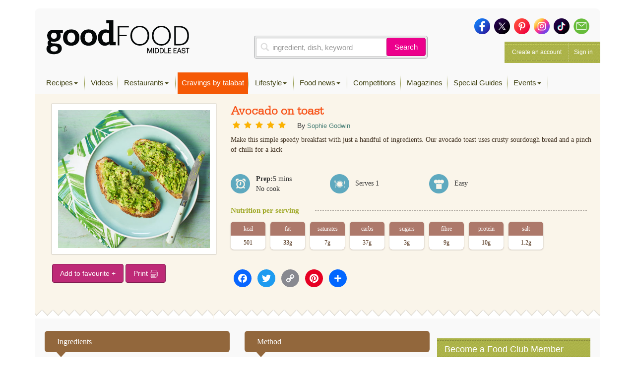

--- FILE ---
content_type: text/html; charset=UTF-8
request_url: https://www.bbcgoodfoodme.com/recipes/avocado-toast/
body_size: 16900
content:
<!DOCTYPE html> <html lang="en-US" class="no-js no-svg print"> <head> <meta charset="UTF-8"> <meta name="viewport" content="width=device-width, initial-scale=1"> <link rel="profile" href="http://gmpg.org/xfn/11"> <link rel="apple-touch-icon" sizes="180x180" href="https://www.bbcgoodfoodme.com/assets/icon/apple-touch-icon.png"> <link rel="icon" type="image/png" sizes="32x32" href="https://www.bbcgoodfoodme.com/assets/icon/favicon-32x32.png"> <link rel="icon" type="image/png" sizes="16x16" href="https://www.bbcgoodfoodme.com/assets/icon/favicon-16x16.png"> <link rel="manifest" href="https://www.bbcgoodfoodme.com/assets/icon/site.webmanifest"> <link rel="mask-icon" href="https://www.bbcgoodfoodme.com/assets/icon/safari-pinned-tab.svg" color="#5bbad5"> <link rel="alternate" href="https://www.bbcgoodfood.com/" hreflang="x-default" /> <link rel="alternate" href="https://www.bbcgoodfoodme.com/" hreflang="ar-ae" /> <link rel="alternate" href="https://www.bbcgoodfoodme.com/" hreflang="en-ae" /> <link rel="alternate" href="https://www.bbcgoodfoodme.com/" hreflang="en-bh" /> <link rel="alternate" href="https://www.bbcgoodfoodme.com/" hreflang="en-cy" /> <link rel="alternate" href="https://www.bbcgoodfoodme.com/" hreflang="en-eg" /> <link rel="alternate" href="https://www.bbcgoodfoodme.com/" hreflang="en-ir" /> <link rel="alternate" href="https://www.bbcgoodfoodme.com/" hreflang="en-iq" /> <link rel="alternate" href="https://www.bbcgoodfoodme.com/" hreflang="en-il" /> <link rel="alternate" href="https://www.bbcgoodfoodme.com/" hreflang="en-jo" /> <link rel="alternate" href="https://www.bbcgoodfoodme.com/" hreflang="en-kw" /> <link rel="alternate" href="https://www.bbcgoodfoodme.com/" hreflang="en-lb" /> <link rel="alternate" href="https://www.bbcgoodfoodme.com/" hreflang="en-om" /> <link rel="alternate" href="https://www.bbcgoodfoodme.com/" hreflang="en-ps" /> <link rel="alternate" href="https://www.bbcgoodfoodme.com/" hreflang="en-qa" /> <link rel="alternate" href="https://www.bbcgoodfoodme.com/" hreflang="en-sa" /> <link rel="alternate" href="https://www.bbcgoodfoodme.com/" hreflang="en-sy" /> <link rel="alternate" href="https://www.bbcgoodfoodme.com/" hreflang="en-tr" /> <link rel="alternate" href="https://www.bbcgoodfoodme.com/" hreflang="en-ye" /> <meta name="msapplication-TileColor" content="#ffffff"> <meta name="theme-color" content="#ffffff"> <meta name="google-site-verification" content="1SJ8Mc2MWlktNIMP5Bb4hT5fG4rUYquC74qj9moG4FY" /> <!--<script data-ad-client="ca-pub-4200108722666520" async async defer src="https://pagead2.googlesyndication.com/pagead/js/adsbygoogle.js"></script>--> <script async async defer src="https://securepubads.g.doubleclick.net/tag/js/gpt.js"></script> <link href="https://vjs.zencdn.net/7.15.0/video-js.css" rel="stylesheet"> <script src="https://vjs.zencdn.net/7.15.0/video.js"></script> <script> var eyeblasterStatus = ''; var googletag = googletag || {}; googletag.cmd = googletag.cmd || []; googletag.cmd.push(function() { googletag.defineSlot('/7216334/BBCGFME_Website_Leaderboard', [728, 90], 'div-gpt-ad-1548942033763-0').addService(googletag.pubads()); googletag.defineSlot('/7216334/BBCGFME_Website_MPU1', [300, 250], 'div-gpt-ad-1548942233526-1').addService(googletag.pubads()); googletag.defineSlot('/7216334/BBCGFME_Website_MPU2', [300, 250], 'div-gpt-ad-1548942233526-2').addService(googletag.pubads()); googletag.defineSlot('/7216334/BBCGFME_Website_MPU3', [300, 250], 'div-gpt-ad-1548942233526-3').addService(googletag.pubads()); var bbcgfeyeblastermapping = googletag.sizeMapping().addSize([300, 300], [300, 225]).addSize([640, 500], [640, 480]).build(); window.bbcgfeyeblasterslot= googletag.defineSlot('/7216334/Eyeblaster_640x480', [640,480], 'div-gpt-ad-1488202634348-30').defineSizeMapping(bbcgfeyeblastermapping).addService(googletag.pubads()); googletag.pubads().setTargeting("roadblock",["no"]); googletag.pubads().collapseEmptyDivs(); googletag.enableServices(); googletag.pubads().addEventListener('slotRenderEnded', function(event) { if (event.slot.L === '/7216334/Eyeblaster_640x480') { if(event.isEmpty){ eyeblasterStatus = 'empty'; } } }); }); </script> <script> window.googletag = window.googletag || { cmd: [] }; googletag.cmd.push(function() { googletag.defineSlot('/7216334/talabat-lb', [728, 90], 'div-gpt-ad-1753778166988-0').addService(googletag.pubads()); googletag.defineSlot('/7216334/talabat-mpu1', [300, 250], 'div-gpt-ad-1753778317788-0').addService(googletag.pubads()); googletag.defineSlot('/7216334/talabat-mpu2', [300, 250], 'div-gpt-ad-1753778373173-0').addService(googletag.pubads()); googletag.pubads().enableSingleRequest(); googletag.enableServices(); }); </script> <script> setInterval(function(){googletag.pubads().refresh();},600000); </script> <script async src="https://www.googletagmanager.com/gtag/js?id=UA-34227365-7"></script> <script> window.dataLayer = window.dataLayer || []; function gtag(){dataLayer.push(arguments);} gtag('js', new Date()); gtag('config', 'UA-34227365-7'); </script> <script>(function(w,d,s,l,i){w[l]=w[l]||[];w[l].push({'gtm.start': new Date().getTime(),event:'gtm.js'});var f=d.getElementsByTagName(s)[0], j=d.createElement(s),dl=l!='dataLayer'?'&l='+l:'';j.async=true;j.src= 'https://www.googletagmanager.com/gtm.js?id='+i+dl;f.parentNode.insertBefore(j,f); })(window,document,'script','dataLayer','GTM-PRPN7S');</script> <script>(function(html){html.className = html.className.replace(/\bno-js\b/,'js')})(document.documentElement);</script> <meta name='robots' content='index, follow, max-image-preview:large, max-snippet:-1, max-video-preview:-1' /> <title>Avocado on toast - Good Food Middle East</title> <meta property="og:locale" content="en_US" /> <meta property="og:type" content="article" /> <meta property="og:title" content="Avocado on toast" /> <meta property="og:description" content="Make this simple speedy breakfast with just a handful of ingredients. Our avocado toast uses crusty sourdough bread and a pinch of chilli for a kick" /> <meta property="og:url" content="https://www.bbcgoodfoodme.com/recipes/avocado-toast/" /> <meta property="og:site_name" content="Good Food Middle East" /> <meta property="article:publisher" content="https://www.facebook.com/BBCGoodFoodME" /> <meta property="og:image" content="https://www.bbcgoodfoodme.com/assets/legacy/recipe/recipe-image/2018/03/avocado-on-toast.jpg" /> <meta property="og:image:width" content="294" /> <meta property="og:image:height" content="75" /> <meta property="og:image:type" content="image/png" /> <meta name="twitter:card" content="summary_large_image" /> <meta name="twitter:image" content="https://www.bbcgoodfoodme.com/assets/legacy/recipe/recipe-image/2018/03/avocado-on-toast.jpg" /> <meta name="twitter:site" content="@bbcgoodfoodme" /> <link rel='dns-prefetch' href='//static.addtoany.com' /> <link rel='dns-prefetch' href='//cdn.jwplayer.com' /> <link rel='dns-prefetch' href='//www.googletagmanager.com' /> <link rel='dns-prefetch' href='//stats.wp.com' /> <link rel='dns-prefetch' href='//maxcdn.bootstrapcdn.com' /> <link rel='preconnect' href='//c0.wp.com' /> <link rel="alternate" type="application/rss+xml" title="Good Food Middle East &raquo; Feed" href="https://www.bbcgoodfoodme.com/feed/" /> <link rel="alternate" type="application/rss+xml" title="Good Food Middle East &raquo; Comments Feed" href="https://www.bbcgoodfoodme.com/comments/feed/" /> <script type="text/javascript" id="wpp-js" src="https://www.bbcgoodfoodme.com/wp-content/plugins/wordpress-popular-posts/assets/js/wpp.js?ver=7.3.6" data-sampling="0" data-sampling-rate="100" data-api-url="https://www.bbcgoodfoodme.com/wp-json/wordpress-popular-posts" data-post-id="10129" data-token="2eb1af78de" data-lang="0" data-debug="1"></script> <link rel="alternate" title="oEmbed (JSON)" type="application/json+oembed" href="https://www.bbcgoodfoodme.com/wp-json/oembed/1.0/embed?url=https%3A%2F%2Fwww.bbcgoodfoodme.com%2Frecipes%2Favocado-toast%2F" /> <link rel="alternate" title="oEmbed (XML)" type="text/xml+oembed" href="https://www.bbcgoodfoodme.com/wp-json/oembed/1.0/embed?url=https%3A%2F%2Fwww.bbcgoodfoodme.com%2Frecipes%2Favocado-toast%2F&#038;format=xml" /> <style id='wp-img-auto-sizes-contain-inline-css' type='text/css'> img:is([sizes=auto i],[sizes^="auto," i]){contain-intrinsic-size:3000px 1500px} </style> <link rel='stylesheet' id='sbi_styles-css' href='https://www.bbcgoodfoodme.com/wp-content/plugins/instagram-feed/css/sbi-styles.css?ver=6.9.1' type='text/css' media='all' /> <link rel='stylesheet' id='contact-form-7-css' href='https://www.bbcgoodfoodme.com/wp-content/plugins/contact-form-7/includes/css/styles.css?ver=6.1.3' type='text/css' media='all' /> <link rel='stylesheet' id='owl.carousel-css' href='https://www.bbcgoodfoodme.com/wp-content/plugins/owl-carousel-wp/vendors/owl-carousel/assets/owl.carousel.min.css?ver=56a4a2002507d89fadb55203ed47459b' type='text/css' media='all' /> <link rel='stylesheet' id='tc-owmcarousel-style-css' href='https://www.bbcgoodfoodme.com/wp-content/plugins/owl-carousel-wp/vendors/custom/style.custom.css?ver=56a4a2002507d89fadb55203ed47459b' type='text/css' media='all' /> <link rel='stylesheet' id='taxonomymanager-css' href='https://www.bbcgoodfoodme.com/wp-content/plugins/taxonomy-thumbnail-widget/css/taxonomymanager.css?ver=56a4a2002507d89fadb55203ed47459b' type='text/css' media='all' /> <link rel='stylesheet' id='slick-css' href='https://www.bbcgoodfoodme.com/wp-content/plugins/widget-post-slider/assets/css/slick.css?ver=all' type='text/css' media='all' /> <link rel='stylesheet' id='font-awesome-css-css' href='https://www.bbcgoodfoodme.com/wp-content/plugins/widget-post-slider/assets/css/font-awesome.min.css?ver=all' type='text/css' media='all' /> <link rel='stylesheet' id='widget-post-slider-style-css' href='https://www.bbcgoodfoodme.com/wp-content/plugins/widget-post-slider/assets/css/style.css?ver=all' type='text/css' media='all' /> <link rel='stylesheet' id='cff-css' href='https://www.bbcgoodfoodme.com/wp-content/plugins/custom-facebook-feed/assets/css/cff-style.min.css?ver=4.3.3' type='text/css' media='all' /> <link rel='stylesheet' id='sb-font-awesome-css' href='https://maxcdn.bootstrapcdn.com/font-awesome/4.7.0/css/font-awesome.min.css?ver=56a4a2002507d89fadb55203ed47459b' type='text/css' media='all' /> <link rel='stylesheet' id='ivory-search-styles-css' href='https://www.bbcgoodfoodme.com/wp-content/plugins/add-search-to-menu/public/css/ivory-search.min.css?ver=5.5.12' type='text/css' media='all' /> <link rel='stylesheet' id='if-menu-site-css-css' href='https://www.bbcgoodfoodme.com/wp-content/plugins/if-menu/assets/if-menu-site.css?ver=56a4a2002507d89fadb55203ed47459b' type='text/css' media='all' /> <link rel='stylesheet' id='wordpress-popular-posts-css-css' href='https://www.bbcgoodfoodme.com/wp-content/plugins/wordpress-popular-posts/assets/css/wpp.css?ver=7.3.6' type='text/css' media='all' /> <link rel='stylesheet' id='jwppp-widget-style-css' href='https://www.bbcgoodfoodme.com/wp-content/plugins/jw-player-7-for-wp/jw-widget/css/jw-widget-min.css?ver=56a4a2002507d89fadb55203ed47459b' type='text/css' media='all' /> <link rel='stylesheet' id='bootstrap-css' href='https://www.bbcgoodfoodme.com/assets/css/bootstrap.min.css?ver=56a4a2002507d89fadb55203ed47459b' type='text/css' media='all' /> <link rel='stylesheet' id='bootstrap-select-css' href='https://www.bbcgoodfoodme.com/assets/css/bootstrap-select.min.css?ver=56a4a2002507d89fadb55203ed47459b' type='text/css' media='all' /> <link rel='stylesheet' id='custom-fonts-css' href='https://www.bbcgoodfoodme.com/assets/css/font.css?ver=56a4a2002507d89fadb55203ed47459b' type='text/css' media='all' /> <link rel='stylesheet' id='load-fa-css' href='https://maxcdn.bootstrapcdn.com/font-awesome/4.7.0/css/font-awesome.min.css?ver=56a4a2002507d89fadb55203ed47459b' type='text/css' media='all' /> <link rel='stylesheet' id='parsley-css' href='https://www.bbcgoodfoodme.com/assets/css/parsley.css?ver=56a4a2002507d89fadb55203ed47459b' type='text/css' media='all' /> <link rel='stylesheet' id='simplelightbox-css' href='https://www.bbcgoodfoodme.com/assets/css/simplelightbox/simplelightbox.min.css?ver=56a4a2002507d89fadb55203ed47459b' type='text/css' media='all' /> <link rel='stylesheet' id='toastr-css' href='https://www.bbcgoodfoodme.com/assets/vendor/toastr/toastr.min.css?ver=56a4a2002507d89fadb55203ed47459b' type='text/css' media='all' /> <link rel='stylesheet' id='mobilemenu-css' href='https://www.bbcgoodfoodme.com/assets/vendor/mobile-menu/jquery-simple-mobilemenu.css?ver=56a4a2002507d89fadb55203ed47459b' type='text/css' media='all' /> <link rel='stylesheet' id='style-css' href='https://www.bbcgoodfoodme.com/assets/css/application.css?ver=1.1.0' type='text/css' media='all' /> <link rel='stylesheet' id='addtoany-css' href='https://www.bbcgoodfoodme.com/wp-content/plugins/add-to-any/addtoany.min.css?ver=1.16' type='text/css' media='all' /> <link rel='stylesheet' id='cf7cf-style-css' href='https://www.bbcgoodfoodme.com/wp-content/plugins/cf7-conditional-fields/style.css?ver=2.6.6' type='text/css' media='all' /> <script type="text/javascript" id="addtoany-core-js-before"> window.a2a_config=window.a2a_config||{};a2a_config.callbacks=[];a2a_config.overlays=[];a2a_config.templates={}; </script> <script type="text/javascript" defer src="https://static.addtoany.com/menu/page.js" id="addtoany-core-js"></script> <script type="text/javascript" src="https://c0.wp.com/c/6.9/wp-includes/js/jquery/jquery.js" id="jquery-core-js"></script> <script type="text/javascript" src="https://c0.wp.com/c/6.9/wp-includes/js/jquery/jquery-migrate.js" id="jquery-migrate-js"></script> <script type="text/javascript" defer src="https://www.bbcgoodfoodme.com/wp-content/plugins/add-to-any/addtoany.min.js?ver=1.1" id="addtoany-jquery-js"></script> <script type="text/javascript" src="https://www.bbcgoodfoodme.com/wp-content/plugins/jw-player-7-for-wp/js/jwppp.js?ver=56a4a2002507d89fadb55203ed47459b" id="jwppp-js"></script> <script type="text/javascript" src="https://cdn.jwplayer.com/libraries/2wTT3K1H.js?ver=56a4a2002507d89fadb55203ed47459b" id="jwppp-library-js"></script> <script type="text/javascript" src="https://www.bbcgoodfoodme.com/wp-content/plugins/jw-player-7-for-wp/jw-widget/js/jw-widget-min.js?ver=56a4a2002507d89fadb55203ed47459b" id="jwppp-widget-js"></script> <script type="text/javascript" src="https://www.googletagmanager.com/gtag/js?id=GT-WVGDLVZ" id="google_gtagjs-js" async></script> <script type="text/javascript" id="google_gtagjs-js-after"> window.dataLayer = window.dataLayer || [];function gtag(){dataLayer.push(arguments);} gtag("set","linker",{"domains":["www.bbcgoodfoodme.com"]}); gtag("js", new Date()); gtag("set", "developer_id.dZTNiMT", true); gtag("config", "GT-WVGDLVZ"); </script> <link rel="https://api.w.org/" href="https://www.bbcgoodfoodme.com/wp-json/" /><meta name="generator" content="Site Kit by Google 1.166.0" /> <style>img#wpstats{display:none}</style> <style id="wpp-loading-animation-styles">@-webkit-keyframes bgslide{from{background-position-x:0}to{background-position-x:-200%}}@keyframes bgslide{from{background-position-x:0}to{background-position-x:-200%}}.wpp-widget-block-placeholder,.wpp-shortcode-placeholder{margin:0 auto;width:60px;height:3px;background:#dd3737;background:linear-gradient(90deg,#dd3737 0%,#571313 10%,#dd3737 100%);background-size:200% auto;border-radius:3px;-webkit-animation:bgslide 1s infinite linear;animation:bgslide 1s infinite linear}</style> <link rel="amphtml" href="https://www.bbcgoodfoodme.com/recipes/avocado-toast/?amp" /> <style type="text/css" id="wp-custom-css"> .mob-search a:before { font-family: FontAwesome; content: "\f002"; display: inline-block; padding-right: 5px; vertical-align: middle; } .post-42613 textarea.form-control { height: 30px !important; } .mobile-search-list{ display:block !important; } .no-results { margin-bottom:10px; } .mobile-search-list .navbar-nav > li.active { display: block !important; } element.style { } .top-nav .navbar-nav > li > a { padding: 11px 8px 11px !important; height: 43px; } li.talabat-tab a { background-color: #f55905; color:#ffffff !important; } .mobile-search-list { display: block !important; } @media screen and (max-width: 1199px){ .mobile-search-list { position: initial; top: 40px; z-index: 100; left: 0; background: #ffffff; width: 100%; height: 100%; overflow-y: auto; } } </style> <!--<script async src="https://pagead2.googlesyndication.com/pagead/js/adsbygoogle.js?client=ca-pub-4200108722666520" crossorigin="anonymous"></script>--> <script async src="https://www.googletagmanager.com/gtag/js?id=G-S5E780R27L"></script> <script> window.dataLayer = window.dataLayer || []; function gtag(){dataLayer.push(arguments);} gtag('js', new Date()); gtag('config', 'G-S5E780R27L'); </script> <style id='global-styles-inline-css' type='text/css'> :root{--wp--preset--aspect-ratio--square: 1;--wp--preset--aspect-ratio--4-3: 4/3;--wp--preset--aspect-ratio--3-4: 3/4;--wp--preset--aspect-ratio--3-2: 3/2;--wp--preset--aspect-ratio--2-3: 2/3;--wp--preset--aspect-ratio--16-9: 16/9;--wp--preset--aspect-ratio--9-16: 9/16;--wp--preset--color--black: #000000;--wp--preset--color--cyan-bluish-gray: #abb8c3;--wp--preset--color--white: #ffffff;--wp--preset--color--pale-pink: #f78da7;--wp--preset--color--vivid-red: #cf2e2e;--wp--preset--color--luminous-vivid-orange: #ff6900;--wp--preset--color--luminous-vivid-amber: #fcb900;--wp--preset--color--light-green-cyan: #7bdcb5;--wp--preset--color--vivid-green-cyan: #00d084;--wp--preset--color--pale-cyan-blue: #8ed1fc;--wp--preset--color--vivid-cyan-blue: #0693e3;--wp--preset--color--vivid-purple: #9b51e0;--wp--preset--gradient--vivid-cyan-blue-to-vivid-purple: linear-gradient(135deg,rgb(6,147,227) 0%,rgb(155,81,224) 100%);--wp--preset--gradient--light-green-cyan-to-vivid-green-cyan: linear-gradient(135deg,rgb(122,220,180) 0%,rgb(0,208,130) 100%);--wp--preset--gradient--luminous-vivid-amber-to-luminous-vivid-orange: linear-gradient(135deg,rgb(252,185,0) 0%,rgb(255,105,0) 100%);--wp--preset--gradient--luminous-vivid-orange-to-vivid-red: linear-gradient(135deg,rgb(255,105,0) 0%,rgb(207,46,46) 100%);--wp--preset--gradient--very-light-gray-to-cyan-bluish-gray: linear-gradient(135deg,rgb(238,238,238) 0%,rgb(169,184,195) 100%);--wp--preset--gradient--cool-to-warm-spectrum: linear-gradient(135deg,rgb(74,234,220) 0%,rgb(151,120,209) 20%,rgb(207,42,186) 40%,rgb(238,44,130) 60%,rgb(251,105,98) 80%,rgb(254,248,76) 100%);--wp--preset--gradient--blush-light-purple: linear-gradient(135deg,rgb(255,206,236) 0%,rgb(152,150,240) 100%);--wp--preset--gradient--blush-bordeaux: linear-gradient(135deg,rgb(254,205,165) 0%,rgb(254,45,45) 50%,rgb(107,0,62) 100%);--wp--preset--gradient--luminous-dusk: linear-gradient(135deg,rgb(255,203,112) 0%,rgb(199,81,192) 50%,rgb(65,88,208) 100%);--wp--preset--gradient--pale-ocean: linear-gradient(135deg,rgb(255,245,203) 0%,rgb(182,227,212) 50%,rgb(51,167,181) 100%);--wp--preset--gradient--electric-grass: linear-gradient(135deg,rgb(202,248,128) 0%,rgb(113,206,126) 100%);--wp--preset--gradient--midnight: linear-gradient(135deg,rgb(2,3,129) 0%,rgb(40,116,252) 100%);--wp--preset--font-size--small: 13px;--wp--preset--font-size--medium: 20px;--wp--preset--font-size--large: 36px;--wp--preset--font-size--x-large: 42px;--wp--preset--spacing--20: 0.44rem;--wp--preset--spacing--30: 0.67rem;--wp--preset--spacing--40: 1rem;--wp--preset--spacing--50: 1.5rem;--wp--preset--spacing--60: 2.25rem;--wp--preset--spacing--70: 3.38rem;--wp--preset--spacing--80: 5.06rem;--wp--preset--shadow--natural: 6px 6px 9px rgba(0, 0, 0, 0.2);--wp--preset--shadow--deep: 12px 12px 50px rgba(0, 0, 0, 0.4);--wp--preset--shadow--sharp: 6px 6px 0px rgba(0, 0, 0, 0.2);--wp--preset--shadow--outlined: 6px 6px 0px -3px rgb(255, 255, 255), 6px 6px rgb(0, 0, 0);--wp--preset--shadow--crisp: 6px 6px 0px rgb(0, 0, 0);}:where(.is-layout-flex){gap: 0.5em;}:where(.is-layout-grid){gap: 0.5em;}body .is-layout-flex{display: flex;}.is-layout-flex{flex-wrap: wrap;align-items: center;}.is-layout-flex > :is(*, div){margin: 0;}body .is-layout-grid{display: grid;}.is-layout-grid > :is(*, div){margin: 0;}:where(.wp-block-columns.is-layout-flex){gap: 2em;}:where(.wp-block-columns.is-layout-grid){gap: 2em;}:where(.wp-block-post-template.is-layout-flex){gap: 1.25em;}:where(.wp-block-post-template.is-layout-grid){gap: 1.25em;}.has-black-color{color: var(--wp--preset--color--black) !important;}.has-cyan-bluish-gray-color{color: var(--wp--preset--color--cyan-bluish-gray) !important;}.has-white-color{color: var(--wp--preset--color--white) !important;}.has-pale-pink-color{color: var(--wp--preset--color--pale-pink) !important;}.has-vivid-red-color{color: var(--wp--preset--color--vivid-red) !important;}.has-luminous-vivid-orange-color{color: var(--wp--preset--color--luminous-vivid-orange) !important;}.has-luminous-vivid-amber-color{color: var(--wp--preset--color--luminous-vivid-amber) !important;}.has-light-green-cyan-color{color: var(--wp--preset--color--light-green-cyan) !important;}.has-vivid-green-cyan-color{color: var(--wp--preset--color--vivid-green-cyan) !important;}.has-pale-cyan-blue-color{color: var(--wp--preset--color--pale-cyan-blue) !important;}.has-vivid-cyan-blue-color{color: var(--wp--preset--color--vivid-cyan-blue) !important;}.has-vivid-purple-color{color: var(--wp--preset--color--vivid-purple) !important;}.has-black-background-color{background-color: var(--wp--preset--color--black) !important;}.has-cyan-bluish-gray-background-color{background-color: var(--wp--preset--color--cyan-bluish-gray) !important;}.has-white-background-color{background-color: var(--wp--preset--color--white) !important;}.has-pale-pink-background-color{background-color: var(--wp--preset--color--pale-pink) !important;}.has-vivid-red-background-color{background-color: var(--wp--preset--color--vivid-red) !important;}.has-luminous-vivid-orange-background-color{background-color: var(--wp--preset--color--luminous-vivid-orange) !important;}.has-luminous-vivid-amber-background-color{background-color: var(--wp--preset--color--luminous-vivid-amber) !important;}.has-light-green-cyan-background-color{background-color: var(--wp--preset--color--light-green-cyan) !important;}.has-vivid-green-cyan-background-color{background-color: var(--wp--preset--color--vivid-green-cyan) !important;}.has-pale-cyan-blue-background-color{background-color: var(--wp--preset--color--pale-cyan-blue) !important;}.has-vivid-cyan-blue-background-color{background-color: var(--wp--preset--color--vivid-cyan-blue) !important;}.has-vivid-purple-background-color{background-color: var(--wp--preset--color--vivid-purple) !important;}.has-black-border-color{border-color: var(--wp--preset--color--black) !important;}.has-cyan-bluish-gray-border-color{border-color: var(--wp--preset--color--cyan-bluish-gray) !important;}.has-white-border-color{border-color: var(--wp--preset--color--white) !important;}.has-pale-pink-border-color{border-color: var(--wp--preset--color--pale-pink) !important;}.has-vivid-red-border-color{border-color: var(--wp--preset--color--vivid-red) !important;}.has-luminous-vivid-orange-border-color{border-color: var(--wp--preset--color--luminous-vivid-orange) !important;}.has-luminous-vivid-amber-border-color{border-color: var(--wp--preset--color--luminous-vivid-amber) !important;}.has-light-green-cyan-border-color{border-color: var(--wp--preset--color--light-green-cyan) !important;}.has-vivid-green-cyan-border-color{border-color: var(--wp--preset--color--vivid-green-cyan) !important;}.has-pale-cyan-blue-border-color{border-color: var(--wp--preset--color--pale-cyan-blue) !important;}.has-vivid-cyan-blue-border-color{border-color: var(--wp--preset--color--vivid-cyan-blue) !important;}.has-vivid-purple-border-color{border-color: var(--wp--preset--color--vivid-purple) !important;}.has-vivid-cyan-blue-to-vivid-purple-gradient-background{background: var(--wp--preset--gradient--vivid-cyan-blue-to-vivid-purple) !important;}.has-light-green-cyan-to-vivid-green-cyan-gradient-background{background: var(--wp--preset--gradient--light-green-cyan-to-vivid-green-cyan) !important;}.has-luminous-vivid-amber-to-luminous-vivid-orange-gradient-background{background: var(--wp--preset--gradient--luminous-vivid-amber-to-luminous-vivid-orange) !important;}.has-luminous-vivid-orange-to-vivid-red-gradient-background{background: var(--wp--preset--gradient--luminous-vivid-orange-to-vivid-red) !important;}.has-very-light-gray-to-cyan-bluish-gray-gradient-background{background: var(--wp--preset--gradient--very-light-gray-to-cyan-bluish-gray) !important;}.has-cool-to-warm-spectrum-gradient-background{background: var(--wp--preset--gradient--cool-to-warm-spectrum) !important;}.has-blush-light-purple-gradient-background{background: var(--wp--preset--gradient--blush-light-purple) !important;}.has-blush-bordeaux-gradient-background{background: var(--wp--preset--gradient--blush-bordeaux) !important;}.has-luminous-dusk-gradient-background{background: var(--wp--preset--gradient--luminous-dusk) !important;}.has-pale-ocean-gradient-background{background: var(--wp--preset--gradient--pale-ocean) !important;}.has-electric-grass-gradient-background{background: var(--wp--preset--gradient--electric-grass) !important;}.has-midnight-gradient-background{background: var(--wp--preset--gradient--midnight) !important;}.has-small-font-size{font-size: var(--wp--preset--font-size--small) !important;}.has-medium-font-size{font-size: var(--wp--preset--font-size--medium) !important;}.has-large-font-size{font-size: var(--wp--preset--font-size--large) !important;}.has-x-large-font-size{font-size: var(--wp--preset--font-size--x-large) !important;} </style> <style id='core-block-supports-inline-css' type='text/css'> </style> <link rel='stylesheet' id='rpwe-style-css' href='https://www.bbcgoodfoodme.com/wp-content/plugins/recent-posts-widget-extended/assets/css/rpwe-frontend.css?ver=2.0.2' type='text/css' media='all' /> </head> <body class="wp-singular bbc_recipes-template-default single single-bbc_recipes postid-10129 wp-theme-bbcgoodfoodme bbcgoodfoodme group-blog has-header-image colors-light modula-best-grid-gallery"> <noscript><iframe src="https://www.googletagmanager.com/ns.html?id=GTM-PRPN7S" height="0" width="0" style="display:none;visibility:hidden"></iframe></noscript> <!--<div style="position:absolute;"><img src="https://ad.doubleclick.net/ddm/trackimp/N4406.2234701BBCGOODFOODME/B23523288.262899567;dc_trk_aid=458232897;dc_trk_cid=103092907;ord=[timestamp];dc_lat=;dc_rdid=;tag_for_child_directed_treatment=;tfua=?" border="0" height="1" width="1" alt="Advertisement" /><script type="application/javascript" src="https://pixel.adsafeprotected.com/rjss/st/367360/41388940/skeleton.js"></script><noscript><img src="https://pixel.adsafeprotected.com/rfw/st/367360/41388939/skeleton.gif" border="0" width="1" height="1" alt="" /></noscript></div>--> <div class="page-header-touch mm-fixed-top"> <a class="touch-btn" href="#mmenu"> <div class="btn-text">Menu</div> </a> <a href="https://www.bbcgoodfoodme.com" class="logo"><img alt="Good Food ME logo" src="https://www.bbcgoodfoodme.com/assets/images/goodfoodME-logo-inline-220320240852.png"> </a><span class="touch-btn-right" id="search-icon-id"><div class="search-after"></div></span> </div> <form accept-charset="UTF-8" action="https://www.bbcgoodfoodme.com/search-results" class="search-form is-open" id="views-exposed-form-bbcgf-search-recipes" method="get" style="display: none;"> <div style="margin:0;padding:0;display:inline"> <div class="input-group"> <input class="form-control search-input" name="q" placeholder="ingredient, dish, keyword" value="" type="text"> <span class="input-group-btn"> <button class="btn basic-search-control" id="cancel-search" type="button">Cancel</button> </span> </div> </div> </form> <div id="page" class="site mm-page mm-slideout"> <a class="skip-link screen-reader-text" href="#content">Skip to content</a> <div class="container"> <div class="leaderboard-banner desktop-ads other"> <div id="div-gpt-ad-1548942033763-0"> <script> googletag.cmd.push(function() { googletag.display('div-gpt-ad-1548942033763-0'); }); </script> </div> </div> <div class="header test"> <div class="head clearfix"> <div class="row"> <div class="col-xs-6 col-sm-4 clearfix"> <a href="https://www.bbcgoodfoodme.com" class="branding pull-left"><img alt="Good Food ME logo Image" src="https://www.bbcgoodfoodme.com/assets/images/goodfoodME-logo-inline-220320240852.png"> <span> Visit Homepage &gt; </span> </a> </div> <div class="col-xs-6 col-sm-5 clearfix"> <div class="search-area-container"> <div class="search-recipes"> <form accept-charset="UTF-8" action="https://www.bbcgoodfoodme.com/search-results" method="get"> <div class="input-group"> <input class="form-control search-input" name="q" placeholder="ingredient, dish, keyword" value="" type="text"> <span class="input-group-btn"> <button class="btn basic-search-control" type="submit">Search</button> </span> </div> </form> </div> </div> </div> <div class="col-xs-6 col-sm-3 clearfix"> <div class="social-media clearfix"> <a href="https://www.facebook.com/GoodFoodMiddleEast/" target="_blank"> <img alt="Icon-sm-facebook" src="https://www.bbcgoodfoodme.com/assets/images/icon-sm-facebook-26033b452cdc0a9a67b48c1d0c91914c.png"> </a> <a href="https://twitter.com/GoodFoodME" target="_blank"> <img alt="Icon-sm-twitter" src="https://www.bbcgoodfoodme.com/assets/images/icon-sm-twitter-79dd52ebad06158edcce8fd44a210604.png"> </a> <a href="https://www.pinterest.com/goodfoodmiddleeast/" target="_blank"> <img alt="Icon-sm-pinterest" src="https://www.bbcgoodfoodme.com/assets/images/icon-sm-pinterest-e66ea008ac74f3ae68e5914085318b90.png"> </a> <a href="https://www.instagram.com/goodfoodmiddleeast/" target="_blank"> <img alt="Icon-sm-instagram" src="https://www.bbcgoodfoodme.com/assets/images/icon-sm-instagram-f7a81fef7327393bda08ba0bf5188be4.png"> </a> <a href="https://www.tiktok.com/@goodfoodmiddleeast" target="_blank"> <img alt="Icon-sm-tiktok" src="https://www.bbcgoodfoodme.com/assets/images/icon-sm-tiktok-87riygf798r98ubf898u8383828.png"> </a> <a href="https://bbcgoodfoodme.com/contactus"> <img alt="Icon-sm-contactus" src="https://www.bbcgoodfoodme.com/assets/images/icon-sm-contactus-a386b6b5d239137042c6df416b281819.png"> </a> </div> <div class="account-management pull-right dropdown"> <a href="https://www.bbcgoodfoodme.com/signup">Create an account</a> <a class="dropdown-toggle" href="https://www.bbcgoodfoodme.com/login"> Sign in </a> </div> </div> </div> </div> <div class="menu-wrapper"> <nav class="navbar navbar-default top-nav yamm" role="navigation"> <pre style="display:none;">Array
(
    [90] => <a href="https://www.bbcgoodfoodme.com/collections/biscuit-recipes">Biscuit</a><a href="https://www.bbcgoodfoodme.com/collections/bread-recipes">Bread</a><a href="https://www.bbcgoodfoodme.com/collections/cake-sale">Cake sale</a><a href="https://www.bbcgoodfoodme.com/collections/caramel">Caramel</a>
    [88] => <a href="https://www.bbcgoodfoodme.com/collections/jubilee">Jubilee</a><a href="https://www.bbcgoodfoodme.com/collections/mothers-day">Mother's Day</a><a href="https://www.bbcgoodfoodme.com/collections/fathers-day">Father's Day</a><a href="https://www.bbcgoodfoodme.com/collections/valentines-day">Valentine's Day</a>
    [85] => <a href="https://www.bbcgoodfoodme.com/collections/cheap-eat">Cheap eat</a><a href="https://www.bbcgoodfoodme.com/collections/comfort-food">Comfort food</a><a href="https://www.bbcgoodfoodme.com/collections/five-ingredients-or-less">Five ingredients or less</a><a href="https://www.bbcgoodfoodme.com/collections/batch-cooking">Batch cooking</a>
    [84] => <a href="https://www.bbcgoodfoodme.com/collections/british-recipes">British</a><a href="https://www.bbcgoodfoodme.com/collections/american">American</a><a href="https://www.bbcgoodfoodme.com/collections/caribbean-recipes">Caribbean recipes</a><a href="https://www.bbcgoodfoodme.com/collections/chinese">Chinese</a>
    [77] => <a href="https://www.bbcgoodfoodme.com/collections/christmas-dinner">Christmas dinner</a><a href="https://www.bbcgoodfoodme.com/collections/christmas-cheeseboard">Christmas cheeseboard</a><a href="https://www.bbcgoodfoodme.com/collections/christmas-pudding">Christmas pudding</a><a href="https://www.bbcgoodfoodme.com/collections/christmas-trimmings">Christmas trimmings</a>
    [61] => <a href="https://www.bbcgoodfoodme.com/collections/buffet-recipes">Buffet</a><a href="https://www.bbcgoodfoodme.com/collections/courses">Courses</a><a href="https://www.bbcgoodfoodme.com/collections/all-time-top-20-recipes">All-time top 20 recipes</a><a href="https://www.bbcgoodfoodme.com/collections/food-to-get-you-in-the-mood">Food to get you in the mood</a>
    [56] => <a href="https://www.bbcgoodfoodme.com/collections/seasonal">Seasonal September</a><a href="https://www.bbcgoodfoodme.com/collections/summer-drink">Summer drink</a><a href="https://www.bbcgoodfoodme.com/collections/summer-dessert">Summer dessert</a><a href="https://www.bbcgoodfoodme.com/collections/easy-summer">Easy summer</a>
    [53] => <a href="https://www.bbcgoodfoodme.com/collections/fruit">Fruit</a><a href="https://www.bbcgoodfoodme.com/collections/vegetables">Vegetables</a><a href="https://www.bbcgoodfoodme.com/collections/meat">Meat</a><a href="https://www.bbcgoodfoodme.com/collections/dairy">Dairy</a>
    [52] => <a href="https://www.bbcgoodfoodme.com/collections/ramadan-desserts">Ramadan desserts</a><a href="https://www.bbcgoodfoodme.com/collections/iftar">Iftar recipes</a><a href="https://www.bbcgoodfoodme.com/collections/ramadan-with-children">Ramadan with children</a><a href="https://www.bbcgoodfoodme.com/collections/suhoor">Suhoor recipes</a>
    [48] => <a href="https://www.bbcgoodfoodme.com/collections/low-fat">Low-fat</a><a href="https://www.bbcgoodfoodme.com/collections/egg-free">Egg-free</a><a href="https://www.bbcgoodfoodme.com/collections/low-gi">Low GI</a>
    [47] => <a href="https://www.bbcgoodfoodme.com/collections/easy-entertaining">Easy entertaining</a><a href="https://www.bbcgoodfoodme.com/collections/friday-lunch">Friday lunch</a><a href="https://www.bbcgoodfoodme.com/collections/big-match-recipes">Big match</a><a href="https://www.bbcgoodfoodme.com/collections/fabulous-fish">Fabulous fish</a>
    [46] => <a href="https://www.bbcgoodfoodme.com/collections/quick-and-healthy">Quick and healthy</a><a href="https://www.bbcgoodfoodme.com/collections/easter-baking">Easter baking</a><a href="https://www.bbcgoodfoodme.com/collections/easy">Easy</a><a href="https://www.bbcgoodfoodme.com/collections/easy-pudding">Easy pudding</a>
    [39] => <a href="https://www.bbcgoodfoodme.com/collections/roast-turkey">Roast turkey</a><a href="https://www.bbcgoodfoodme.com/collections/freezable-christmas">Freezable Christmas</a><a href="https://www.bbcgoodfoodme.com/collections/smoked-dishes">Smoked dishes</a><a href="https://www.bbcgoodfoodme.com/collections/pastry">Pastry</a>
    [38] => <a href="https://www.bbcgoodfoodme.com/collections/student">Student</a><a href="https://www.bbcgoodfoodme.com/collections/healthy-kids">Healthy recipes for kids</a><a href="https://www.bbcgoodfoodme.com/collections/kids-baking">Kids baking</a><a href="https://www.bbcgoodfoodme.com/collections/speedy-suppers">Speedy suppers</a>
    [30] => <a href="https://www.bbcgoodfoodme.com/collections/cheap-and-healthy">Cheap and healthy</a><a href="https://www.bbcgoodfoodme.com/collections/clean-eating-recipes">Clean eating</a><a href="https://www.bbcgoodfoodme.com/collections/healthy-lunch">Healthy lunch</a><a href="https://www.bbcgoodfoodme.com/collections/200-400-calories">200-400 calories</a>
)
</pre><div class="collapse navbar-collapse navbar-ex1-collapse"><ul id="top-menu" class="nav navbar-nav"> <li id="menu-item-13373" class="visible-laptop visible-mobile menu-item menu-item-type-post_type menu-item-object-page menu-item-home"><a href="https://www.bbcgoodfoodme.com/">Home<span class="caret"></span></a></li> <li id="menu-item-11573" class="dropdown yamm-fullwidth menu-item menu-item-type-custom menu-item-object-custom menu-item-has-children"><a href="/recipes/">Recipes<span class="caret"></span></a> <ul class="dropdown-menu"> <li id="menu-item-13374" class="visible-laptop visible-mobile menu-item menu-item-type-custom menu-item-object-custom"><a href="/recipes/">All Recipes</a></li> <li id="menu-item-11574" class="menu-item menu-item-type-gs_sim menu-item-object-gs_sim"><div class="yamm-content"> <div class="row"> <div class="col-md-2 menu-description"> <div> <h3>Not sure what to cook?</h3> <p>We&rsquo;ve pulled together our most popular recipes additions and our editor&rsquo;s picks, so there&rsquo;s sure to be something tempting for you to try</p> <a href="https://www.bbcgoodfoodme.com/inspire-me" class="btn btn-flat-orange">Inspire me</a> </div> </div> <div class="col-md-10"> <div class="link-list clearfix"> <div class="row"> <div class="col-md-3"> <h4> <a href="https://www.bbcgoodfoodme.com/categories/ramadan-recipes">Ramadan</a> </h4> <a href="https://www.bbcgoodfoodme.com/collections/eid-cooking/">Eid Feast</a> <a href="https://www.bbcgoodfoodme.com/collections/iftar">Iftar</a> <a href="https://www.bbcgoodfoodme.com/collections/suhoor">Suhoor</a> <a href="https://www.bbcgoodfoodme.com/collections/ramadan-desserts">Ramadan Desserts</a> <a href="https://www.bbcgoodfoodme.com/collections/ramadan-with-children">Ramadan with Children</a> <a href="https://www.bbcgoodfoodme.com/categories/ramadan-recipes">see more...</a> </div> <div class="col-md-3"> <h4><a href="https://www.bbcgoodfoodme.com/categories/dishes">Dishes</a></h4> <a href="https://www.bbcgoodfoodme.com/collections/roast-turkey">Roast turkey</a><a href="https://www.bbcgoodfoodme.com/collections/freezable-christmas">Freezable Christmas</a><a href="https://www.bbcgoodfoodme.com/collections/smoked-dishes">Smoked dishes</a><a href="https://www.bbcgoodfoodme.com/collections/pastry">Pastry</a> <a href="https://www.bbcgoodfoodme.com/categories/dishes">see more...</a> </div> <div class="col-md-3"> <h4> <a href="https://www.bbcgoodfoodme.com/categories/cuisines">Cuisines</a> </h4> <a href="https://www.bbcgoodfoodme.com/collections/british-recipes">British</a><a href="https://www.bbcgoodfoodme.com/collections/american">American</a><a href="https://www.bbcgoodfoodme.com/collections/caribbean-recipes">Caribbean recipes</a><a href="https://www.bbcgoodfoodme.com/collections/chinese">Chinese</a> <a href="https://www.bbcgoodfoodme.com/categories/cuisines">see more...</a> </div> <div class="col-md-3"> <h4> <a href="https://www.bbcgoodfoodme.com/categories/healthy">Healthy</a> </h4> <a href="https://www.bbcgoodfoodme.com/collections/cheap-and-healthy">Cheap and healthy</a><a href="https://www.bbcgoodfoodme.com/collections/clean-eating-recipes">Clean eating</a><a href="https://www.bbcgoodfoodme.com/collections/healthy-lunch">Healthy lunch</a><a href="https://www.bbcgoodfoodme.com/collections/200-400-calories">200-400 calories</a> <a href="https://www.bbcgoodfoodme.com/categories/healthy">see more...</a> </div> <div class="col-md-3"> <h4> <a href="https://www.bbcgoodfoodme.com/categories/family-kids">Family &amp; Kids</a> </h4> <a href="https://www.bbcgoodfoodme.com/collections/student">Student</a><a href="https://www.bbcgoodfoodme.com/collections/healthy-kids">Healthy recipes for kids</a><a href="https://www.bbcgoodfoodme.com/collections/kids-baking">Kids baking</a><a href="https://www.bbcgoodfoodme.com/collections/speedy-suppers">Speedy suppers</a> <a href="https://www.bbcgoodfoodme.com/collections/afternoon-tea-recipes/">Afternoon Tea Recipes</a> <a href="https://www.bbcgoodfoodme.com/categories/family-kids">see more...</a> </div> </div> <div class="row"> <div class="col-md-3"> <h4> <a href="https://www.bbcgoodfoodme.com/categories/quick-easy">Quick And Easy</a> </h4> <a href="https://www.bbcgoodfoodme.com/collections/quick-and-healthy">Quick and healthy</a><a href="https://www.bbcgoodfoodme.com/collections/easter-baking">Easter baking</a><a href="https://www.bbcgoodfoodme.com/collections/easy">Easy</a><a href="https://www.bbcgoodfoodme.com/collections/easy-pudding">Easy pudding</a> <a href="https://www.bbcgoodfoodme.com/categories/quick-easy">see more...</a> </div> <div class="col-md-3"> <h4> <a href="https://www.bbcgoodfoodme.com/categories/occasions">Occasions</a> </h4> <a href="https://www.bbcgoodfoodme.com/collections/easy-entertaining">Easy entertaining</a><a href="https://www.bbcgoodfoodme.com/collections/friday-lunch">Friday lunch</a><a href="https://www.bbcgoodfoodme.com/collections/big-match-recipes">Big match</a><a href="https://www.bbcgoodfoodme.com/collections/fabulous-fish">Fabulous fish</a> <a href="https://www.bbcgoodfoodme.com/categories/occasions">see more...</a> </div> <div class="col-md-3"> <h4> <a href="https://www.bbcgoodfoodme.com/categories/special-diets">Special Diets</a> </h4> <a href="https://www.bbcgoodfoodme.com/collections/low-fat">Low-fat</a><a href="https://www.bbcgoodfoodme.com/collections/egg-free">Egg-free</a><a href="https://www.bbcgoodfoodme.com/collections/low-gi">Low GI</a> <a href="https://www.bbcgoodfoodme.com/categories/special-diets">see more...</a> </div> <div class="col-md-3"> <h4> <a href="https://www.bbcgoodfoodme.com/categories/ingredients">Ingredients</a> </h4> <a href="https://www.bbcgoodfoodme.com/collections/fruit">Fruit</a><a href="https://www.bbcgoodfoodme.com/collections/vegetables">Vegetables</a><a href="https://www.bbcgoodfoodme.com/collections/meat">Meat</a><a href="https://www.bbcgoodfoodme.com/collections/dairy">Dairy</a> <a href="https://www.bbcgoodfoodme.com/categories/ingredients">see more...</a> </div> <div class="col-md-3"> <h4> <a href="https://www.bbcgoodfoodme.com/categories/seasonal">Seasonal</a> </h4> <a href="https://www.bbcgoodfoodme.com/collections/seasonal">Seasonal September</a><a href="https://www.bbcgoodfoodme.com/collections/summer-drink">Summer drink</a><a href="https://www.bbcgoodfoodme.com/collections/summer-dessert">Summer dessert</a><a href="https://www.bbcgoodfoodme.com/collections/easy-summer">Easy summer</a> <a href="https://www.bbcgoodfoodme.com/categories/seasonal">see more...</a> </div> </div> <div class="row"> <div class="col-md-3"> <h4> <a href="https://www.bbcgoodfoodme.com/categories/more-recipe-ideas">More Recipe Ideas</a> </h4> <a href="https://www.bbcgoodfoodme.com/collections/buffet-recipes">Buffet</a><a href="https://www.bbcgoodfoodme.com/collections/courses">Courses</a><a href="https://www.bbcgoodfoodme.com/collections/all-time-top-20-recipes">All-time top 20 recipes</a><a href="https://www.bbcgoodfoodme.com/collections/food-to-get-you-in-the-mood">Food to get you in the mood</a> <a href="https://www.bbcgoodfoodme.com/categories/more-recipe-ideas">see more...</a> </div> <div class="col-md-3"> <h4> <a href="https://www.bbcgoodfoodme.com/categories/everyday">Everyday</a> </h4> <a href="https://www.bbcgoodfoodme.com/collections/cheap-eat">Cheap eat</a><a href="https://www.bbcgoodfoodme.com/collections/comfort-food">Comfort food</a><a href="https://www.bbcgoodfoodme.com/collections/five-ingredients-or-less">Five ingredients or less</a><a href="https://www.bbcgoodfoodme.com/collections/batch-cooking">Batch cooking</a> <a href="https://www.bbcgoodfoodme.com/categories/everyday">see more...</a> </div> <div class="col-md-3"> <h4> <a href="https://www.bbcgoodfoodme.com/categories/events">Events</a> </h4> <a href="https://www.bbcgoodfoodme.com/collections/jubilee">Jubilee</a><a href="https://www.bbcgoodfoodme.com/collections/mothers-day">Mother's Day</a><a href="https://www.bbcgoodfoodme.com/collections/fathers-day">Father's Day</a><a href="https://www.bbcgoodfoodme.com/collections/valentines-day">Valentine's Day</a> <a href="https://www.bbcgoodfoodme.com/categories/events">see more...</a> </div> <div class="col-md-3"> <h4> <a href="https://www.bbcgoodfoodme.com/categories/cakes-baking">Cakes &amp; Baking</a> </h4> <a href="https://www.bbcgoodfoodme.com/collections/biscuit-recipes">Biscuit</a><a href="https://www.bbcgoodfoodme.com/collections/bread-recipes">Bread</a><a href="https://www.bbcgoodfoodme.com/collections/cake-sale">Cake sale</a><a href="https://www.bbcgoodfoodme.com/collections/caramel">Caramel</a> <a href="https://www.bbcgoodfoodme.com/categories/cakes-baking">see more...</a> </div> <div class="col-md-3"> <h4><a href="https://www.bbcgoodfoodme.com/categories/christmas">Christmas</a></h4> <a href="https://www.bbcgoodfoodme.com/collections/christmas-dinner">Christmas dinner</a><a href="https://www.bbcgoodfoodme.com/collections/christmas-cheeseboard">Christmas cheeseboard</a><a href="https://www.bbcgoodfoodme.com/collections/christmas-pudding">Christmas pudding</a><a href="https://www.bbcgoodfoodme.com/collections/christmas-trimmings">Christmas trimmings</a> <a href="https://www.bbcgoodfoodme.com/categories/christmas">see more...</a> </div> </div> </div> </div> </div> </div></li> </ul> </li> <li id="menu-item-40969" class="menu-item menu-item-type-custom menu-item-object-custom"><a href="https://www.bbcgoodfoodme.com/video-recipe/">Videos<span class="caret"></span></a></li> <li id="menu-item-11551" class="dropdown menu-item menu-item-type-taxonomy menu-item-object-category menu-item-has-children"><a href="https://www.bbcgoodfoodme.com//restaurants-review/">Restaurants<span class="caret"></span></a> <ul class="dropdown-menu"> <li id="menu-item-27238" class="menu-item menu-item-type-custom menu-item-object-custom"><a href="https://www.bbcgoodfoodme.com/restaurants-review/">Reviews</a></li> </ul> </li> <li id="menu-item-56028" class="talabat-tab menu-item menu-item-type-post_type menu-item-object-page"><a href="https://www.bbcgoodfoodme.com/cravings-by-talabat/">Cravings by talabat<span class="caret"></span></a></li> <li id="menu-item-13037" class="dropdown menu-item menu-item-type-taxonomy menu-item-object-category menu-item-has-children"><a href="https://www.bbcgoodfoodme.com/staycations/">Lifestyle<span class="caret"></span></a> <ul class="dropdown-menu"> <li id="menu-item-11555" class="menu-item menu-item-type-taxonomy menu-item-object-category"><a href="https://www.bbcgoodfoodme.com/staycations/">Staycations</a></li> <li id="menu-item-11554" class="menu-item menu-item-type-taxonomy menu-item-object-category"><a href="https://www.bbcgoodfoodme.com/international-travel/">International Travel</a></li> </ul> </li> <li id="menu-item-11556" class="dropdown menu-item menu-item-type-taxonomy menu-item-object-category menu-item-has-children"><a href="https://www.bbcgoodfoodme.com/news/">Food news<span class="caret"></span></a> <ul class="dropdown-menu"> <li id="menu-item-11557" class="menu-item menu-item-type-taxonomy menu-item-object-category"><a href="https://www.bbcgoodfoodme.com/news/">News</a></li> <li id="menu-item-11558" class="menu-item menu-item-type-taxonomy menu-item-object-category"><a href="https://www.bbcgoodfoodme.com/health/">Health</a></li> <li id="menu-item-11559" class="menu-item menu-item-type-taxonomy menu-item-object-category"><a href="https://www.bbcgoodfoodme.com/chef-interviews/">Interviews</a></li> <li id="menu-item-11560" class="menu-item menu-item-type-taxonomy menu-item-object-category"><a href="https://www.bbcgoodfoodme.com/how-to/">How To</a></li> <li id="menu-item-11561" class="menu-item menu-item-type-taxonomy menu-item-object-category"><a href="https://www.bbcgoodfoodme.com/videos/">Videos</a></li> </ul> </li> <li id="menu-item-11567" class="menu-item menu-item-type-custom menu-item-object-custom"><a href="/competitions/">Competitions<span class="caret"></span></a></li> <li id="menu-item-11568" class="menu-item menu-item-type-custom menu-item-object-custom"><a href="/magazines/">Magazines<span class="caret"></span></a></li> <li id="menu-item-35182" class="menu-item menu-item-type-custom menu-item-object-custom"><a href="/special-guides/">Special Guides<span class="caret"></span></a></li> <li id="menu-item-12055" class="dropdown menu-item menu-item-type-taxonomy menu-item-object-bbc_foodclub_categories menu-item-has-children"><a href="https://www.bbcgoodfoodme.com/food-club-event/food-festivals/">Events<span class="caret"></span></a> <ul class="dropdown-menu"> <li id="menu-item-12056" class="dropdown menu-item menu-item-type-custom menu-item-object-custom menu-item-has-children"><a target="_blank" href="https://awards.bbcgoodfoodme.com">BBC Good Food ME Awards</a> <ul class="dropdown-menu"> <li id="menu-item-55941" class="menu-item menu-item-type-custom menu-item-object-custom"><a target="_blank" href="https://bbcgoodfoodme.com/awards/2025/">2025 Awards</a></li> <li id="menu-item-46443" class="menu-item menu-item-type-custom menu-item-object-custom"><a target="_blank" href="https://awards.bbcgoodfoodme.com/2024/">2024 Awards</a></li> <li id="menu-item-40855" class="menu-item menu-item-type-custom menu-item-object-custom"><a href="https://awards.bbcgoodfoodme.com/2023/">2023 Awards</a></li> <li id="menu-item-32556" class="menu-item menu-item-type-custom menu-item-object-custom"><a target="_blank" href="https://awards.bbcgoodfoodme.com/2022/">2022 Awards</a></li> <li id="menu-item-27237" class="menu-item menu-item-type-custom menu-item-object-custom"><a href="https://awards.bbcgoodfoodme.com/2021">2021 Awards</a></li> <li id="menu-item-16464" class="menu-item menu-item-type-custom menu-item-object-custom"><a href="https://awards.bbcgoodfoodme.com/2020">2020 Awards</a></li> <li id="menu-item-13381" class="menu-item menu-item-type-custom menu-item-object-custom"><a target="_blank" href="https://www.bbcgoodfoodme.com/awards/2019/">2019 Awards</a></li> <li id="menu-item-12057" class="menu-item menu-item-type-custom menu-item-object-custom"><a target="_blank" href="https://www.bbcgoodfoodme.com/awards/2018/">2018 Awards</a></li> <li id="menu-item-12058" class="menu-item menu-item-type-custom menu-item-object-custom"><a target="_blank" href="https://www.bbcgoodfoodme.com/awards/2017/">2017 Awards</a></li> <li id="menu-item-12059" class="menu-item menu-item-type-custom menu-item-object-custom"><a target="_blank" href="https://www.bbcgoodfoodme.com/awards/2016/">2016 Awards</a></li> <li id="menu-item-12064" class="menu-item menu-item-type-custom menu-item-object-custom"><a target="_blank" href="https://www.bbcgoodfoodme.com/awards/2015/">2015 Awards</a></li> </ul> </li> <li id="menu-item-52547" class="menu-item menu-item-type-taxonomy menu-item-object-category"><a href="https://www.bbcgoodfoodme.com/award-videos/">Award Videos</a></li> <li id="menu-item-12061" class="hidden-xs hidden-sm hidden-md hidden-lg menu-item menu-item-type-custom menu-item-object-custom"><a target="_blank" href="http://www.cpimediagroup.com/public_sites/_sites/tgfawards/">The Great Flavour Awards</a></li> <li id="menu-item-45402" class="menu-item menu-item-type-post_type menu-item-object-page"><a target="_blank" href="https://www.bbcgoodfoodme.com/holiday-calendar/">Holiday Calendar</a></li> <li id="menu-item-20648" class="menu-item menu-item-type-custom menu-item-object-custom"><a href="https://www.bbcgoodfoodme.com/food-club-events/">Food Club Events</a></li> </ul> </li> <li id="menu-item-13324" class="visible-laptop visible-mobile menu-item menu-item-type-custom menu-item-object-custom menu-item-has-children"><a>My Account<span class="caret"></span></a> <ul class="dropdown-menu"> <li id="menu-item-13320" class="visible-laptop visible-mobile menu-item menu-item-type-post_type menu-item-object-page"><a href="https://www.bbcgoodfoodme.com/signup/">Sign Up</a></li> <li id="menu-item-13323" class="visible-laptop visible-mobile menu-item menu-item-type-post_type menu-item-object-page"><a href="https://www.bbcgoodfoodme.com/login/">Login</a></li> </ul> </li> </ul></div> </nav> </div> </div> </div> <div class="container"> <div id="content" class="site-content"> <main id="main" class="site-main" role="main" > <div class="recipe-head-container"> <div class="row remove_margin"> <div class="col-md-4"> <div class="img-holder"> <img class="img-responsive" alt="Avocado on toast" src="https://www.bbcgoodfoodme.com/assets/legacy/recipe/recipe-image/2018/03/avocado-on-toast.jpg" /> </div> <div class="add-fav"> <a href="javascript:void(0)" data-id="10129" class="btn btn-purple fav-btn favorite-btn" data-method="post" rel="nofollow">Add to favourite +</a> <a class="btn btn-purple" href="javascript:window.print()"> Print <img alt="Print" src="https://www.bbcgoodfoodme.com/assets/images/print-16-3b23bdb00cf7145828a773be29260282.png"> </a> </div> </div> <div class="col-md-8"> <div class="details"> <div class="row"> <div class="col-md-12"> <div class="title"> <h1 class="entry-title">Avocado on toast</h1> </div> <div class="rating-container"> <div class="star" data-id="10129"> <div class="rating"> <input checked="checked" value="5" type="radio" name="star_10129" /><span class="star"></span><input value="4" type="radio" name="star_10129" /><span class="star"></span><input value="3" type="radio" name="star_10129" /><span class="star"></span><input value="2" type="radio" name="star_10129" /><span class="star"></span><input value="1" type="radio" name="star_10129" /><span class="star"></span> </div> </div> </div> <span > <meta content="5" /> <meta content="5" /> <meta content="1" /> <meta content="1" /> </span> <div class="chef-name">By <span ><span ><a href="https://www.bbcgoodfoodme.com/chef/sophie-godwin">Sophie Godwin</a></span></span></div> <div class="tagline"> <div class="recipe_description" ><p>Make this simple speedy breakfast with just a handful of ingredients. Our avocado toast uses crusty sourdough bread and a pinch of chilli for a kick</p> </div> </div> </div> </div> </div> <div class="preparation"> <meta content="BBC Good Food" /> <meta content="BBC Good Food" /> <meta content="2018-05-08" /> <ul class="clearfix"> <li> <i class="icon icon-cooking-time"></i> <span class="text"> <strong>Prep:</strong>5 mins <br /><meta content="PT5M" />No cook<meta content="PT5M" /> </span> </li> <meta content="Breakfast" /><meta content=" Brunch" /> <li> <i class="icon icon-serving"></i> <span class="text" > Serves 1 </span> </li> <li> <i class="icon icon-difficulty"></i> <span class="text">Easy</span> </li> </ul> </div> <div class="panel-group" id="accordion"></div> <div class="other-details"> <h4>Nutrition per serving</h4> <ul class="nutrition-list clearfix" > <li> <div class="text"> <span>kcal</span> <span class="number" >501</span> </div> </li> <li> <div class="text"> <span>fat</span> <span class="number" >33g</span> </div> </li> <li> <div class="text"> <span>saturates</span> <span class="number" >7g</span> </div> </li> <li> <div class="text"> <span>carbs</span> <span class="number" >37g</span> </div> </li> <li> <div class="text"> <span>sugars</span> <span class="number" >3g</span> </div> </li> <li> <div class="text"> <span>fibre</span> <span class="number" >9g</span> </div> </li> <li> <div class="text"> <span>protein</span> <span class="number" >10g</span> </div> </li> <li> <div class="text"> <span>salt</span> <span class="number" >1.2g</span> </div> </li> </ul> </div> <div class="share-recipe clearfix"> <div class="social-media pull-left"> <div class="addtoany_shortcode"><div class="a2a_kit a2a_kit_size_36 addtoany_list" data-a2a-url="https://www.bbcgoodfoodme.com/recipes/avocado-toast/" data-a2a-title="Avocado on toast"><a class="a2a_button_facebook" href="https://www.addtoany.com/add_to/facebook?linkurl=https%3A%2F%2Fwww.bbcgoodfoodme.com%2Frecipes%2Favocado-toast%2F&amp;linkname=Avocado%20on%20toast" title="Facebook" rel="nofollow noopener" target="_blank"></a><a class="a2a_button_twitter" href="https://www.addtoany.com/add_to/twitter?linkurl=https%3A%2F%2Fwww.bbcgoodfoodme.com%2Frecipes%2Favocado-toast%2F&amp;linkname=Avocado%20on%20toast" title="Twitter" rel="nofollow noopener" target="_blank"></a><a class="a2a_button_copy_link" href="https://www.addtoany.com/add_to/copy_link?linkurl=https%3A%2F%2Fwww.bbcgoodfoodme.com%2Frecipes%2Favocado-toast%2F&amp;linkname=Avocado%20on%20toast" title="Copy Link" rel="nofollow noopener" target="_blank"></a><a class="a2a_button_pinterest" href="https://www.addtoany.com/add_to/pinterest?linkurl=https%3A%2F%2Fwww.bbcgoodfoodme.com%2Frecipes%2Favocado-toast%2F&amp;linkname=Avocado%20on%20toast" title="Pinterest" rel="nofollow noopener" target="_blank"></a><a class="a2a_dd addtoany_share_save addtoany_share" href="https://www.addtoany.com/share"></a></div></div> </div> </div> </div> </div> </div> <div class="content-area-container no-bottom-padding"> <div class="row"> <div class="col-md-8 no-right-padding"> <div class="row"> <div class="col-md-6"> <div class="ingredient-list"><h3 class="bubble">Ingredients</h3><ul><li >1 ripe avocado</li><li >½ lemon</li><li >big pinch chilli flakes</li><li >2 slices sourdough bread</li><li >good drizzle extra virgin olive oil</li></ul></div> </div> <div class="col-md-6"> <div class="method-list"> <h3 class="bubble">Method</h3> <ol> <li ><p>Cut the avocado in half and carefully remove its stone, then scoop out the flesh into a bowl. Squeeze in the lemon juice then mash with a fork to your desired texture. Season to taste with sea salt, black pepper and chilli flakes. Toast your bread, drizzle over the oil then pile the avocado on top.</p></li> </ol> </div> </div> </div> <div class="row hidden-lg hidden-md"> <div class="col-xs-12" style="padding-top:15px"> <div class="widget trending-this-week" style="border-bottom: dashed 1px;margin-bottom: 10px;"> <h3 style="padding-top:6px"> <div class="span">Restaurant Reviews</div> </h3> <hr style="border-top: dashed 1px;margin-bottom:9px;margin-top:9px"> <section id="rpwe_widget-2" class="widget rpwe_widget recent-posts-extended mpu-placeholder"><div class="rpwe-block"><ul class="rpwe-ul"><li class="rpwe-li rpwe-clearfix"><a class="rpwe-img" href="https://www.bbcgoodfoodme.com/restaurants-review/review-gitano/" target="_self"><img class="rpwe-alignleft rpwe-thumb" src="https://www.bbcgoodfoodme.com/wp-content/uploads/2026/01/Gitano-58-scaled-125x113.jpg" alt="Review: Gitano" height="113" width="125" loading="lazy" decoding="async"></a><h3 class="rpwe-title"><a href="https://www.bbcgoodfoodme.com/restaurants-review/review-gitano/" target="_self">Review: Gitano</a></h3><div class="rpwe-summary">Dubai’s beach clubs have become adept at stretching the day &hellip;</div></li><li class="rpwe-li rpwe-clearfix"><a class="rpwe-img" href="https://www.bbcgoodfoodme.com/restaurants-review/review-manao/" target="_self"><img class="rpwe-alignleft rpwe-thumb" src="https://www.bbcgoodfoodme.com/wp-content/uploads/2026/01/STICKY-RICE-ROTI-scaled-125x113.jpg" alt="Review: Manāo" height="113" width="125" loading="lazy" decoding="async"></a><h3 class="rpwe-title"><a href="https://www.bbcgoodfoodme.com/restaurants-review/review-manao/" target="_self">Review: Manāo</a></h3><div class="rpwe-summary">This Thai-inspired restaurant arrived quietly at Jumeirah’s Wasl Vita Mall &hellip;</div></li><li class="rpwe-li rpwe-clearfix"><a class="rpwe-img" href="https://www.bbcgoodfoodme.com/restaurants-review/review-yubi/" target="_self"><img class="rpwe-alignleft rpwe-thumb" src="https://www.bbcgoodfoodme.com/wp-content/uploads/2026/01/image001-scaled-125x113.jpg" alt="Review: Yubi" height="113" width="125" loading="lazy" decoding="async"></a><h3 class="rpwe-title"><a href="https://www.bbcgoodfoodme.com/restaurants-review/review-yubi/" target="_self">Review: Yubi</a></h3><div class="rpwe-summary">Tucked away in One Central’s dining enclave, 25 Jump Street, &hellip;</div></li></ul></div></section></div> </div> </div> <div class="row"> <div id="suggested-recipes" class="col-md-12"> <h2>Suggested recipes from this collection...</h2> <div class="tab-content"> <div class="tab-pane active tab clearfix" id="reviews"> <div class="row"> <div style="display:none;" id="dump">POST-ID:10129 bool(false) </div> <div class="responsive-carousel" style="visibility: hidden;"> <div style='display:none' id='SQLDUMP'>SELECT p.ID, p.post_title, rd.recipe_data_ref_id, rd.photo_file_name, rd.photo_src, rd.skill_level FROM bbc20may18_posts p LEFT JOIN bbc20may18_term_relationships tr ON (p.ID = tr.object_id) LEFT JOIN bbc20may18_recipes_data rd ON (p.ID = rd.recipe_post_id) WHERE p.post_type = 'bbc_recipes' AND (p.post_status = 'publish' OR p.post_status = 'private') AND p.ID <> 10129 GROUP BY p.ID ORDER BY p.post_date DESC LIMIT 0, 16</div><div class="item"> <div class="col-xs-12"> <div class="cover-img-holder"> <a href="https://www.bbcgoodfoodme.com/recipes/authentic-carbonara/"> <img class="img-responsive svg-image" width="168" height="153" src="/assets/images/bbc-loader-spinner.svg" alt="Authentic carbonara" data-src="https://images.immediate.co.uk/production/volatile/sites/30/2025/09/Authentic-carbonara-7ad93cf.jpg"> </a> </div> <p class="recipe-link"><a href="https://www.bbcgoodfoodme.com/recipes/authentic-carbonara/">Authentic carbonara</a></p> </div> </div><div class="item"> <div class="col-xs-12"> <div class="cover-img-holder"> <a href="https://www.bbcgoodfoodme.com/recipes/pumpkin-fondue-bowl/"> <img class="img-responsive svg-image" width="168" height="153" src="/assets/images/bbc-loader-spinner.svg" alt="Pumpkin fondue bowl" data-src="https://images.immediate.co.uk/production/volatile/sites/30/2025/08/CROPPED-GFOMorrisonspumpkinfonduebowl-28224d1.jpg"> </a> </div> <p class="recipe-link"><a href="https://www.bbcgoodfoodme.com/recipes/pumpkin-fondue-bowl/">Pumpkin fondue bowl</a></p> </div> </div><div class="item"> <div class="col-xs-12"> <div class="cover-img-holder"> <a href="https://www.bbcgoodfoodme.com/recipes/pork-in-duvets/"> <img class="img-responsive svg-image" width="168" height="153" src="/assets/images/bbc-loader-spinner.svg" alt="Pork in duvets" data-src="https://images.immediate.co.uk/production/volatile/sites/30/2025/08/CROPPED-GFOMorrisonspigsinduvet2-654537f.jpg"> </a> </div> <p class="recipe-link"><a href="https://www.bbcgoodfoodme.com/recipes/pork-in-duvets/">Pork in duvets</a></p> </div> </div><div class="item"> <div class="col-xs-12"> <div class="cover-img-holder"> <a href="https://www.bbcgoodfoodme.com/recipes/sausage-broccoli-chilli-pasta/"> <img class="img-responsive svg-image" width="168" height="153" src="/assets/images/bbc-loader-spinner.svg" alt="Sausage, broccoli & chilli pasta" data-src="https://images.immediate.co.uk/production/volatile/sites/30/2025/08/CROPPED-GFOMorrisonssausagechillipasta-603c562.jpg"> </a> </div> <p class="recipe-link"><a href="https://www.bbcgoodfoodme.com/recipes/sausage-broccoli-chilli-pasta/">Sausage, broccoli &#038; chilli pasta</a></p> </div> </div><div class="item"> <div class="col-xs-12"> <div class="cover-img-holder"> <a href="https://www.bbcgoodfoodme.com/recipes/hot-honey-pumpkin-bread/"> <img class="img-responsive svg-image" width="168" height="153" src="/assets/images/bbc-loader-spinner.svg" alt="Hot honey pumpkin bread" data-src="https://images.immediate.co.uk/production/volatile/sites/30/2025/08/CROPPED-GFOMorrisonshothoneypumpkinbread-df4b911.jpg"> </a> </div> <p class="recipe-link"><a href="https://www.bbcgoodfoodme.com/recipes/hot-honey-pumpkin-bread/">Hot honey pumpkin bread</a></p> </div> </div><div class="item"> <div class="col-xs-12"> <div class="cover-img-holder"> <a href="https://www.bbcgoodfoodme.com/recipes/malted-chocolate-yule-log/"> <img class="img-responsive svg-image" width="168" height="153" src="/assets/images/bbc-loader-spinner.svg" alt="Malted chocolate yule log" data-src="https://images.immediate.co.uk/production/volatile/sites/30/2025/10/Roulade-c6db5d7.jpg"> </a> </div> <p class="recipe-link"><a href="https://www.bbcgoodfoodme.com/recipes/malted-chocolate-yule-log/">Malted chocolate yule log</a></p> </div> </div><div class="item"> <div class="col-xs-12"> <div class="cover-img-holder"> <a href="https://www.bbcgoodfoodme.com/recipes/cauliflower-cheese-crumble/"> <img class="img-responsive svg-image" width="168" height="153" src="/assets/images/bbc-loader-spinner.svg" alt="Cauliflower cheese crumble" data-src="https://images.immediate.co.uk/production/volatile/sites/30/2025/10/Cauliflower-cheese-crumble-9a08f6c.jpg"> </a> </div> <p class="recipe-link"><a href="https://www.bbcgoodfoodme.com/recipes/cauliflower-cheese-crumble/">Cauliflower cheese crumble</a></p> </div> </div><div class="item"> <div class="col-xs-12"> <div class="cover-img-holder"> <a href="https://www.bbcgoodfoodme.com/recipes/marmite-maple-roasted-parsnips/"> <img class="img-responsive svg-image" width="168" height="153" src="/assets/images/bbc-loader-spinner.svg" alt="Marmite & maple roasted parsnips" data-src="https://images.immediate.co.uk/production/volatile/sites/30/2025/10/Marmite-and-maple-roasted-parsnips-01079c8.jpg"> </a> </div> <p class="recipe-link"><a href="https://www.bbcgoodfoodme.com/recipes/marmite-maple-roasted-parsnips/">Marmite &#038; maple roasted parsnips</a></p> </div> </div><div class="item"> <div class="col-xs-12"> <div class="cover-img-holder"> <a href="https://www.bbcgoodfoodme.com/recipes/roasted-oranges-with-sausages-cranberries/"> <img class="img-responsive svg-image" width="168" height="153" src="/assets/images/bbc-loader-spinner.svg" alt="Roasted oranges with sausages & cranberries" data-src="https://images.immediate.co.uk/production/volatile/sites/30/2025/10/Roasted-oranges-with-sausage-and-cranberries-b2d4d08.jpg"> </a> </div> <p class="recipe-link"><a href="https://www.bbcgoodfoodme.com/recipes/roasted-oranges-with-sausages-cranberries/">Roasted oranges with sausages &#038; cranberries</a></p> </div> </div><div class="item"> <div class="col-xs-12"> <div class="cover-img-holder"> <a href="https://www.bbcgoodfoodme.com/recipes/truffle-oil-sea-salt-roast-potatoes/"> <img class="img-responsive svg-image" width="168" height="153" src="/assets/images/bbc-loader-spinner.svg" alt="Truffle oil & sea salt roast potatoes" data-src="https://images.immediate.co.uk/production/volatile/sites/30/2025/10/Truffle-oil-and-sea-salt-roast-potatoes-1a000ad.jpg"> </a> </div> <p class="recipe-link"><a href="https://www.bbcgoodfoodme.com/recipes/truffle-oil-sea-salt-roast-potatoes/">Truffle oil &#038; sea salt roast potatoes</a></p> </div> </div><div class="item"> <div class="col-xs-12"> <div class="cover-img-holder"> <a href="https://www.bbcgoodfoodme.com/recipes/festive-smashed-sprouts/"> <img class="img-responsive svg-image" width="168" height="153" src="/assets/images/bbc-loader-spinner.svg" alt="Festive smashed sprouts" data-src="https://images.immediate.co.uk/production/volatile/sites/30/2025/10/Festive-smashed-sprouts-c9a3e65.jpg"> </a> </div> <p class="recipe-link"><a href="https://www.bbcgoodfoodme.com/recipes/festive-smashed-sprouts/">Festive smashed sprouts</a></p> </div> </div><div class="item"> <div class="col-xs-12"> <div class="cover-img-holder"> <a href="https://www.bbcgoodfoodme.com/recipes/vegan-butternut-pecan-spiral-pies/"> <img class="img-responsive svg-image" width="168" height="153" src="/assets/images/bbc-loader-spinner.svg" alt="Vegan butternut & pecan spiral pies" data-src="https://images.immediate.co.uk/production/volatile/sites/30/2025/10/Sweet-potato-spirals-2b4dc1d.jpg"> </a> </div> <p class="recipe-link"><a href="https://www.bbcgoodfoodme.com/recipes/vegan-butternut-pecan-spiral-pies/">Vegan butternut &#038; pecan spiral pies</a></p> </div> </div><div class="item"> <div class="col-xs-12"> <div class="cover-img-holder"> <a href="https://www.bbcgoodfoodme.com/recipes/peppercorn-honey-ham/"> <img class="img-responsive svg-image" width="168" height="153" src="/assets/images/bbc-loader-spinner.svg" alt="Peppercorn & honey ham" data-src="https://images.immediate.co.uk/production/volatile/sites/30/2025/10/Honey-and-peppercorn-ham-92e9c41.jpg"> </a> </div> <p class="recipe-link"><a href="https://www.bbcgoodfoodme.com/recipes/peppercorn-honey-ham/">Peppercorn &#038; honey ham</a></p> </div> </div><div class="item"> <div class="col-xs-12"> <div class="cover-img-holder"> <a href="https://www.bbcgoodfoodme.com/recipes/spicy-pork-ginger-noodles/"> <img class="img-responsive svg-image" width="168" height="153" src="/assets/images/bbc-loader-spinner.svg" alt="Spicy pork & ginger noodles" data-src="https://images.immediate.co.uk/production/volatile/sites/30/2025/10/Spicy-pork-and-ginger-noodles-28ad127.jpg"> </a> </div> <p class="recipe-link"><a href="https://www.bbcgoodfoodme.com/recipes/spicy-pork-ginger-noodles/">Spicy pork &#038; ginger noodles</a></p> </div> </div><div class="item"> <div class="col-xs-12"> <div class="cover-img-holder"> <a href="https://www.bbcgoodfoodme.com/recipes/mince-pie-marzipan-croissants/"> <img class="img-responsive svg-image" width="168" height="153" src="/assets/images/bbc-loader-spinner.svg" alt="Mince pie & marzipan croissants" data-src="https://images.immediate.co.uk/production/volatile/sites/30/2025/10/Mince-pie-and-marzipan-croissants-67da28d.jpg"> </a> </div> <p class="recipe-link"><a href="https://www.bbcgoodfoodme.com/recipes/mince-pie-marzipan-croissants/">Mince pie &#038; marzipan croissants</a></p> </div> </div><div class="item"> <div class="col-xs-12"> <div class="cover-img-holder"> <a href="https://www.bbcgoodfoodme.com/recipes/raspberry-jam-butter-pudding/"> <img class="img-responsive svg-image" width="168" height="153" src="/assets/images/bbc-loader-spinner.svg" alt="Raspberry jam & butter pudding" data-src="https://images.immediate.co.uk/production/volatile/sites/30/2025/10/Raspberry-jam-and-butter-pudding-24b47b9.jpg"> </a> </div> <p class="recipe-link"><a href="https://www.bbcgoodfoodme.com/recipes/raspberry-jam-butter-pudding/">Raspberry jam &#038; butter pudding</a></p> </div> </div> </div> </div> </div> </div> </div> </div> </div> <div class="col-md-4 col-xs-12"> <aside id="secondary" class="widget-area" role="complementary"> <div class="sidebar"> <div class="account-management1 dropdown"> <a href="https://www.bbcgoodfoodme.com/become-a-food-club-member/" class="food-club" target="_blank">Become a Food Club Member</a> </div> <section id="custom_html-2" class="widget_text widget widget_custom_html mpu-placeholder"><span style="display:none;">MPU 1</span><div class="textwidget custom-html-widget"><div id='div-gpt-ad-1548942233526-1' style='height:250px; width:300px;'> <script> googletag.cmd.push(function() { googletag.display('div-gpt-ad-1548942233526-1'); }); </script> </div> </div></section> <div class="widget dish-of-the-month" style="border-bottom: dashed 1px;margin-bottom: 10px;"> <h3 style="padding-top:6px"> <div class="span">Iconic Plate</div> </h3> <hr style="border-top: dashed 1px;margin-bottom:9px;margin-top:9px"> <section id="sp_widget_post_slider-2" class="widget widget_sp_widget_post_slider mpu-placeholder"><span style="display:none;">Widget Post Slider</span> <script type="text/javascript"> jQuery(document).ready(function() { jQuery("#sp-widget-post-slider-697053bf1acd5").slick({ dots: false, infinite: true, slidesToShow: 1, slidesToScroll: 1, autoplay: true, speed: 600, autoplaySpeed: 4000, arrows: true, prevArrow: "<div class='slick-prev'><i class='fa fa-angle-left'></i></div>", nextArrow: "<div class='slick-next'><i class='fa fa-angle-right'></i></div>", }); }); </script><div id="sp-widget-post-slider-697053bf1acd5" class="sp-widget-post-slider-section"><div class="widget-post-slider"><a href="https://www.bbcgoodfoodme.com/news/iconic-plate-crudo-di-salmone/"><img width="360" height="250" src="https://www.bbcgoodfoodme.com/wp-content/uploads/2025/12/SLS-Hotel-Filia27857-360x250.jpg" class="wps-image wp-post-image" alt="" decoding="async" loading="lazy" sizes="100vw" /></a><div class="wps-caption"><a href="https://www.bbcgoodfoodme.com/news/iconic-plate-crudo-di-salmone/">Iconic Plate: Crudo di Salmone</a></div></div><div class="widget-post-slider"><a href="https://www.bbcgoodfoodme.com/news/iconic-plate-tiradito-a-la-mediterranea/"><img width="360" height="250" src="https://www.bbcgoodfoodme.com/wp-content/uploads/2025/07/Above-Eleven-Tiradito-a-la-mediterranea-1-360x250.png" class="wps-image wp-post-image" alt="" decoding="async" loading="lazy" sizes="100vw" /></a><div class="wps-caption"><a href="https://www.bbcgoodfoodme.com/news/iconic-plate-tiradito-a-la-mediterranea/">Iconic Plate: Tiradito a la mediterranea</a></div></div><div class="widget-post-slider"><a href="https://www.bbcgoodfoodme.com/news/iconic-plate-toro-tartare/"><img width="360" height="250" src="https://www.bbcgoodfoodme.com/wp-content/uploads/2025/08/TORO-TARTARE_Landscape-scaled-e1756370439505-360x250.jpg" class="wps-image wp-post-image" alt="" decoding="async" loading="lazy" sizes="100vw" /></a><div class="wps-caption"><a href="https://www.bbcgoodfoodme.com/news/iconic-plate-toro-tartare/">Iconic Plate: Toro tartare</a></div></div><div class="widget-post-slider"><a href="https://www.bbcgoodfoodme.com/news/iconic-plate-kaburga/"><img width="360" height="250" src="https://www.bbcgoodfoodme.com/wp-content/uploads/2025/05/Iconic-Plate-Kaburga-2-1-scaled-e1747717459362-360x250.jpg" class="wps-image wp-post-image" alt="" decoding="async" loading="lazy" sizes="100vw" /></a><div class="wps-caption"><a href="https://www.bbcgoodfoodme.com/news/iconic-plate-kaburga/">Iconic Plate: Kaburga</a></div></div><div class="widget-post-slider"><a href="https://www.bbcgoodfoodme.com/news/iconic-plate-morels-mushroom-risotto-nettle-and-snail/"><img width="360" height="250" src="https://www.bbcgoodfoodme.com/wp-content/uploads/2025/03/DSC09707-Enhanced-NR-scaled-e1743139617480-360x250.jpg" class="wps-image wp-post-image" alt="Iconic Plate: Morels mushroom  risotto , nettle and snail " decoding="async" loading="lazy" sizes="100vw" /></a><div class="wps-caption"><a href="https://www.bbcgoodfoodme.com/news/iconic-plate-morels-mushroom-risotto-nettle-and-snail/">Iconic Plate: Morels mushroom risotto, nettle, and snail </a></div></div><div class="widget-post-slider"><a href="https://www.bbcgoodfoodme.com/news/iconic-plate-salmon-coulibiac-with-beurre-blanc-and-cured-salmon-eggs/"><img width="360" height="250" src="https://www.bbcgoodfoodme.com/wp-content/uploads/2025/03/COULIBIAC-1-scaled-e1742548606708-360x250.jpg" class="wps-image wp-post-image" alt="" decoding="async" loading="lazy" sizes="100vw" /></a><div class="wps-caption"><a href="https://www.bbcgoodfoodme.com/news/iconic-plate-salmon-coulibiac-with-beurre-blanc-and-cured-salmon-eggs/">Iconic Plate: Salmon coulibiac with beurre blanc and cured salmon eggs</a></div></div></div></section></div> <div class="widget trending-this-week" style="border-bottom: dashed 1px;margin-bottom: 10px;"> <h3 style="padding-top:6px"> <div class="span">Restaurant Reviews</div> </h3> <hr style="border-top: dashed 1px;margin-bottom:9px;margin-top:9px"> <section id="rpwe_widget-2" class="widget rpwe_widget recent-posts-extended mpu-placeholder"><div class="rpwe-block"><ul class="rpwe-ul"><li class="rpwe-li rpwe-clearfix"><a class="rpwe-img" href="https://www.bbcgoodfoodme.com/restaurants-review/review-gitano/" target="_self"><img class="rpwe-alignleft rpwe-thumb" src="https://www.bbcgoodfoodme.com/wp-content/uploads/2026/01/Gitano-58-scaled-125x113.jpg" alt="Review: Gitano" height="113" width="125" loading="lazy" decoding="async"></a><h3 class="rpwe-title"><a href="https://www.bbcgoodfoodme.com/restaurants-review/review-gitano/" target="_self">Review: Gitano</a></h3><div class="rpwe-summary">Dubai’s beach clubs have become adept at stretching the day &hellip;</div></li><li class="rpwe-li rpwe-clearfix"><a class="rpwe-img" href="https://www.bbcgoodfoodme.com/restaurants-review/review-manao/" target="_self"><img class="rpwe-alignleft rpwe-thumb" src="https://www.bbcgoodfoodme.com/wp-content/uploads/2026/01/STICKY-RICE-ROTI-scaled-125x113.jpg" alt="Review: Manāo" height="113" width="125" loading="lazy" decoding="async"></a><h3 class="rpwe-title"><a href="https://www.bbcgoodfoodme.com/restaurants-review/review-manao/" target="_self">Review: Manāo</a></h3><div class="rpwe-summary">This Thai-inspired restaurant arrived quietly at Jumeirah’s Wasl Vita Mall &hellip;</div></li><li class="rpwe-li rpwe-clearfix"><a class="rpwe-img" href="https://www.bbcgoodfoodme.com/restaurants-review/review-yubi/" target="_self"><img class="rpwe-alignleft rpwe-thumb" src="https://www.bbcgoodfoodme.com/wp-content/uploads/2026/01/image001-scaled-125x113.jpg" alt="Review: Yubi" height="113" width="125" loading="lazy" decoding="async"></a><h3 class="rpwe-title"><a href="https://www.bbcgoodfoodme.com/restaurants-review/review-yubi/" target="_self">Review: Yubi</a></h3><div class="rpwe-summary">Tucked away in One Central’s dining enclave, 25 Jump Street, &hellip;</div></li></ul></div></section></div> <section id="custom_html-3" class="widget_text widget widget_custom_html mpu-placeholder"><span style="display:none;">MPU 2</span><div class="textwidget custom-html-widget"><div id='div-gpt-ad-1548942233526-2' style='height:250px; width:300px;'> <script> googletag.cmd.push(function() { googletag.display('div-gpt-ad-1548942233526-2'); }); </script> </div></div></section> <section id="custom_html-4" class="widget_text widget widget_custom_html mpu-placeholder"><span style="display:none;">MPU 3</span><div class="textwidget custom-html-widget"><div class="test" id='div-gpt-ad-1548942233526-3' style='height:250px; width:300px;'> <script> googletag.cmd.push(function() { googletag.display('div-gpt-ad-1548942233526-3'); }); </script> </div></div></section> </div> </aside> </div> </div> </div> </main> </div> </div> <div class="footer-subscribe"> <div class="container"> <div class="footer-subscribe-container"> <div class="page_title"> <h1 class="stay-informed">Join the community</h1> </div> <div class="subscribe-outer"> <div class="subscribe-text"> Subscribe to our newsletter for recipes, competitions, magazines and videos. </div> <div class="subscribe-form"> <a href="https://www.bbcgoodfoodme.com/newsletter-subscription/" class="btn btn-default" id="es_txt_button">Subscribe Now</a> </div> </div> </div> </div> </div> <footer id="colophon" class="site-footer" role="contentinfo"> <div class="footer-layer-two"> <div class="container"> <div class="row"> <div class="col-md-8 info"> <div class="clearfix"> <a href="https://www.bbcgoodfoodme.com" class="pull-left f-brand"><img alt="Good Food Middle East" src="https://www.bbcgoodfoodme.com/assets/images/bbc-logo-footer-d4a6849f0e8bb36eae00e18863ccaacd.png"> </a><div class="social-media clearfix"> <a href="https://www.facebook.com/GoodFoodMiddleEast/" target="_blank"> <img alt="Icon-sm-facebook" src="https://www.bbcgoodfoodme.com/assets/images/icon-sm-facebook-26033b452cdc0a9a67b48c1d0c91914c.png"> </a> <a href="https://twitter.com/GoodFoodME" target="_blank"> <img alt="Icon-sm-twitter" src="https://www.bbcgoodfoodme.com/assets/images/icon-sm-twitter-79dd52ebad06158edcce8fd44a210604.png"> </a> <a href="https://www.pinterest.com/goodfoodmiddleeast/" target="_blank"> <img alt="Icon-sm-pinterest" src="https://www.bbcgoodfoodme.com/assets/images/icon-sm-pinterest-e66ea008ac74f3ae68e5914085318b90.png"> </a> <a href="https://www.instagram.com/goodfoodmiddleeast/" target="_blank"> <img alt="Icon-sm-instagram" src="https://www.bbcgoodfoodme.com/assets/images/icon-sm-instagram-f7a81fef7327393bda08ba0bf5188be4.png"> </a> <a href="https://www.tiktok.com/@goodfoodmiddleeast" target="_blank"> <img alt="Icon-sm-tiktok" src="https://www.bbcgoodfoodme.com/assets/images/icon-sm-tiktok-87riygf798r98ubf898u8383828.png"> </a> </div> </div> <p> © Immediate Media Company London Limited 2026 <br> Good Food and the Good Food logo are unregistered trade marks of Immediate Media Company London Limited and used under licence. All rights reserved. </p> <p> For more information e-mail us at <a href="mailto:webmaster@cpimediagroup.com" style="color: #fff">webmaster@cpimediagroup.com</a> </p> <p> <a href="/privacy-policy" style="color: #fff">Privacy Policy</a> | <a href="http://www.cpimediagroup.com/" style="color: #fff" target="_blank">More from CPI Websites</a> </p> </div> <div class="col-md-4 sitemap"> <div class="row"> <div class="widget col-sm-6"> <section id="nav_menu-2" class="widget widget_nav_menu"><div class="menu-footer-menu-1-container"><ul id="menu-footer-menu-1" class="menu"><li id="menu-item-11580" class="menu-item menu-item-type-post_type menu-item-object-page menu-item-home menu-item-11580"><a href="https://www.bbcgoodfoodme.com/">Home</a></li> <li id="menu-item-11581" class="menu-item menu-item-type-custom menu-item-object-custom menu-item-11581"><a href="/recipes/">Recipes</a></li> </ul></div></section> </div> <div class="widget col-sm-6"> <section id="nav_menu-3" class="widget widget_nav_menu"><div class="menu-footer-menu-2-container"><ul id="menu-footer-menu-2" class="menu"><li id="menu-item-11583" class="menu-item menu-item-type-custom menu-item-object-custom menu-item-11583"><a href="/competitions/">Competitions</a></li> <li id="menu-item-11584" class="menu-item menu-item-type-custom menu-item-object-custom menu-item-11584"><a href="/magazines/">Magazine</a></li> <li id="menu-item-11587" class="menu-item menu-item-type-post_type menu-item-object-page menu-item-11587"><a href="https://www.bbcgoodfoodme.com/contactus/">Contact Good Food Middle East</a></li> </ul></div></section> </div> </div> </div> </div> </div> </div> </footer> </div> <script> var bodyImageURL = 'https://www.bbcgoodfoodme.com/assets/var/app/current/common_wallpaper/1/original/may2018background.jpg'; </script> <!--<script> var bodyImageURL = 'https://www.bbcgoodfoodme.com/assets/var/app/current/common_wallpaper/1/original/Valentines--Day-2024-bg.jpg'; </script>--> <script> document.addEventListener('DOMContentLoaded', function () { console.log("Hello world 123!"); var li = document.querySelector('li.geo-uk-link'); if (li) { var link = li.querySelector('a'); if (link) { link.setAttribute('hreflang', 'en-gb'); link.setAttribute('rel', 'nofollow'); } } }); </script> <script type="speculationrules"> {"prefetch":[{"source":"document","where":{"and":[{"href_matches":" .tcowl-wrap .owl-theme .owl-nav [class*='owl-'] { background-color: #000; } .tcowl-wrap .owl-theme .owl-nav [class*='owl-']:hover { background-color: #343434; } .tcowl-wrap .owl-theme .owl-dots .owl-dot span { background:#000; } .tcowl-wrap .owl-theme .owl-dots .owl-dot.active span, .owl-theme .owl-dots .owl-dot:hover span { background:#343434; } </style> <script type="text/javascript"> jQuery(document).ready(function(){ jQuery(".owl-carousel").owlCarousel({ autoplay:true, autoplayHoverPause:true, autoplayTimeout:1000, autoplaySpeed:3000, navSpeed:3000, dotsSpeed:3000, loop:true, slideBy:1, slideTransition:'linear', margin:5, nav:true, navText:["&lt;","&gt;"], autoHeight:false, autoWidth:false, center:false, stagePadding:false, rtl:false, dots:false, responsiveClass:true, responsive:{ 0:{ items:1, }, 600:{ items:3, }, 1000:{ items:4, } } }); }); </script> <script type="text/javascript"> </script> <script type="text/javascript"> var sbiajaxurl = "https://www.bbcgoodfoodme.com/wp-admin/admin-ajax.php"; </script> <script type="text/javascript" src="https://c0.wp.com/c/6.9/wp-includes/js/dist/hooks.js" id="wp-hooks-js"></script> <script type="text/javascript" src="https://c0.wp.com/c/6.9/wp-includes/js/dist/i18n.js" id="wp-i18n-js"></script> <script type="text/javascript" id="wp-i18n-js-after"> wp.i18n.setLocaleData( { 'text direction\u0004ltr': [ 'ltr' ] } ); </script> <script type="text/javascript" src="https://www.bbcgoodfoodme.com/wp-content/plugins/contact-form-7/includes/swv/js/index.js?ver=6.1.3" id="swv-js"></script> <script type="text/javascript" id="contact-form-7-js-before"> var wpcf7 = { "api": { "root": "https:\/\/www.bbcgoodfoodme.com\/wp-json\/", "namespace": "contact-form-7\/v1" }, "cached": 1 }; </script> <script type="text/javascript" src="https://www.bbcgoodfoodme.com/wp-content/plugins/contact-form-7/includes/js/index.js?ver=6.1.3" id="contact-form-7-js"></script> <script type="text/javascript" src="https://www.bbcgoodfoodme.com/wp-content/plugins/owl-carousel-wp/vendors/owl-carousel/owl.carousel.min.js?ver=1" id="owl-carousel-js"></script> <script type="text/javascript" src="https://www.bbcgoodfoodme.com/wp-content/plugins/widget-post-slider/assets/js/slick.min.js?ver=1.6.0" id="slick-min-js-js"></script> <script type="text/javascript" src="https://www.bbcgoodfoodme.com/wp-content/plugins/custom-facebook-feed/assets/js/cff-scripts.min.js?ver=4.3.3" id="cffscripts-js"></script> <script type="text/javascript" id="bbcgoodfood_me-skip-link-focus-fix-js-extra"> var bbcgoodfood_meScreenReaderText = {"quote":"\u003Csvg class=\"icon icon-quote-right\" aria-hidden=\"true\" role=\"img\"\u003E \u003Cuse href=\"#icon-quote-right\" xlink:href=\"#icon-quote-right\"\u003E\u003C/use\u003E \u003C/svg\u003E","expand":"Expand child menu","collapse":"Collapse child menu","icon":"\u003Csvg class=\"icon icon-angle-down\" aria-hidden=\"true\" role=\"img\"\u003E \u003Cuse href=\"#icon-angle-down\" xlink:href=\"#icon-angle-down\"\u003E\u003C/use\u003E \u003Cspan class=\"svg-fallback icon-angle-down\"\u003E\u003C/span\u003E\u003C/svg\u003E"}; </script> <script type="text/javascript" src="https://www.bbcgoodfoodme.com/assets/js/skip-link-focus-fix.js?ver=1.0" id="bbcgoodfood_me-skip-link-focus-fix-js"></script> <script type="text/javascript" src="https://www.bbcgoodfoodme.com/assets/js/navigation.js?ver=1.0" id="bbcgoodfood_me-navigation-js"></script> <script type="text/javascript" src="https://www.bbcgoodfoodme.com/assets/js/bootstrap.min.js?ver=1.0" id="bootstrap-js"></script> <script type="text/javascript" src="https://www.bbcgoodfoodme.com/assets/js/bootstrap-select.min.js?ver=1.0" id="bootstrap-select-js"></script> <script type="text/javascript" src="https://www.bbcgoodfoodme.com/assets/js/slick.min.js?ver=1.0" id="slick-js"></script> <script type="text/javascript" src="https://www.bbcgoodfoodme.com/assets/js/jquery.scrollTo.js?ver=2.1.2" id="jquery-scrollto-js"></script> <script type="text/javascript" src="https://www.bbcgoodfoodme.com/assets/js/parsley.min.js?ver=1.0.0" id="parsley-js"></script> <script type="text/javascript" src="https://www.bbcgoodfoodme.com/assets/js/simplelightbox/simplelightbox.min.js?ver=1.0" id="simplelightbox-js"></script> <script type="text/javascript" src="https://www.bbcgoodfoodme.com/assets/vendor/toastr/toastr.min.js?ver=1.0" id="toastr-js"></script> <script type="text/javascript" src="https://www.bbcgoodfoodme.com/assets/vendor/mobile-menu/jquery-simple-mobilemenu.min.js?ver=1.0" id="mobilemenu-js"></script> <script type="text/javascript" src="https://www.bbcgoodfoodme.com/assets/vendor/svgmagic/jquery.svgmagic.js?ver=1.0" id="svgmagic-js"></script> <script type="text/javascript" id="bbcgoodfood_me-global-js-extra"> var city_ajax_obj = {"ajaxurl":"https://www.bbcgoodfoodme.com/wp-admin/admin-ajax.php"}; var rating_ajax_obj = {"ajaxurl":"https://www.bbcgoodfoodme.com/wp-admin/admin-ajax.php"}; </script> <script type="text/javascript" src="https://www.bbcgoodfoodme.com/assets/js/global.js?ver=1.1.0" id="bbcgoodfood_me-global-js"></script> <script type="text/javascript" src="https://www.bbcgoodfoodme.com/assets/js/outbond-links.js?ver=1.0.0" id="outbond-js"></script> <script type="text/javascript" src="https://www.bbcgoodfoodme.com/assets/vendor/jquery.cookie.js?ver=1.4.1" id="cookie-js"></script> <script type="text/javascript" id="wpcf7cf-scripts-js-extra"> var wpcf7cf_global_settings = {"ajaxurl":"https://www.bbcgoodfoodme.com/wp-admin/admin-ajax.php"}; </script> <script type="text/javascript" src="https://www.bbcgoodfoodme.com/wp-content/plugins/cf7-conditional-fields/js/scripts.js?ver=2.6.6" id="wpcf7cf-scripts-js"></script> <script type="text/javascript" id="jetpack-stats-js-before"> _stq = window._stq || []; _stq.push([ "view", {"v":"ext","blog":"193886178","post":"10129","tz":"4","srv":"www.bbcgoodfoodme.com","j":"1:15.4"} ]); _stq.push([ "clickTrackerInit", "193886178", "10129" ]); </script> <script type="text/javascript" src="https://stats.wp.com/e-202604.js" id="jetpack-stats-js" defer="defer" data-wp-strategy="defer"></script> <script type="text/javascript" id="ivory-search-scripts-js-extra"> var IvorySearchVars = {"is_analytics_enabled":"1"}; </script> <script type="text/javascript" src="https://www.bbcgoodfoodme.com/wp-content/plugins/add-search-to-menu/public/js/ivory-search.min.js?ver=5.5.12" id="ivory-search-scripts-js"></script> <script> (function(i,s,o,g,r,a,m){i['GoogleAnalyticsObject']=r;i[r]=i[r]||function(){ (i[r].q=i[r].q||[]).push(arguments)},i[r].l=1*new Date();a=s.createElement(o), m=s.getElementsByTagName(o)[0];a.async=1;a.src=g;m.parentNode.insertBefore(a,m) })(window,document,'script','https://www.google-analytics.com/analytics.js','ga'); ga('create', 'UA-34227365-7', 'auto'); ga('require', 'displayfeatures'); ga('send', 'pageview'); </script> </body> </html> <!-- Cache Enabler by KeyCDN @ Wed, 21 Jan 2026 04:19:11 GMT (https-index.html.gz) -->

--- FILE ---
content_type: text/html; charset=utf-8
request_url: https://www.google.com/recaptcha/api2/aframe
body_size: 266
content:
<!DOCTYPE HTML><html><head><meta http-equiv="content-type" content="text/html; charset=UTF-8"></head><body><script nonce="6f-jgn44VooClfIARG3tfw">/** Anti-fraud and anti-abuse applications only. See google.com/recaptcha */ try{var clients={'sodar':'https://pagead2.googlesyndication.com/pagead/sodar?'};window.addEventListener("message",function(a){try{if(a.source===window.parent){var b=JSON.parse(a.data);var c=clients[b['id']];if(c){var d=document.createElement('img');d.src=c+b['params']+'&rc='+(localStorage.getItem("rc::a")?sessionStorage.getItem("rc::b"):"");window.document.body.appendChild(d);sessionStorage.setItem("rc::e",parseInt(sessionStorage.getItem("rc::e")||0)+1);localStorage.setItem("rc::h",'1769314295255');}}}catch(b){}});window.parent.postMessage("_grecaptcha_ready", "*");}catch(b){}</script></body></html>